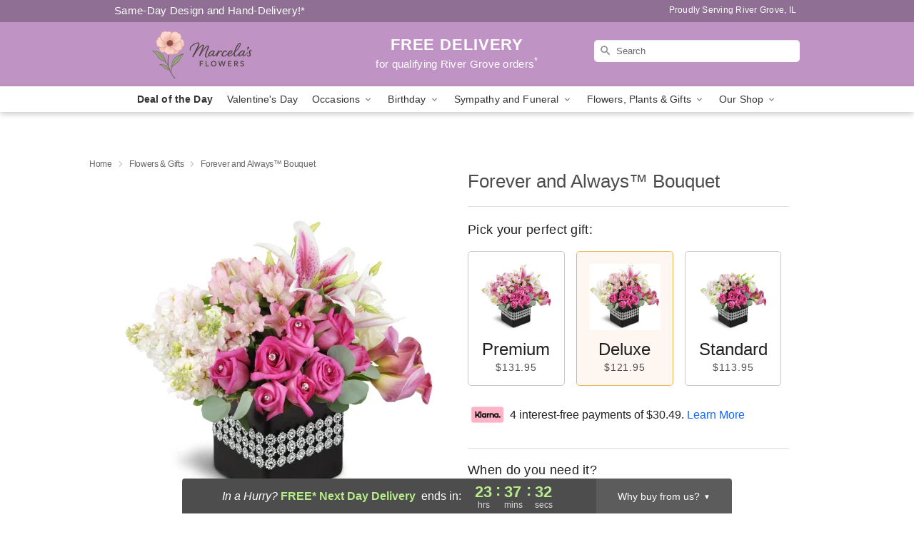

--- FILE ---
content_type: text/html; charset=UTF-8
request_url: https://www.bestchicagoflowers.com/flowers/forever-and-always-bouquet
body_size: 24463
content:
<!DOCTYPE html>
<html lang="en">

<head>
  <meta charset="UTF-8">
<meta name="msvalidate.01" content="" />
<meta name="verify-v1" content="" />
<meta name="google-site-verification" content="" />
<meta name="y_key" content="" />
<meta http-equiv="X-UA-Compatible" content="IE=edge" />
<meta http-equiv="Cache-Control" content="max-age=86400" />
<meta name="description" content="Order Forever and Always&trade; Bouquet for delivery in River Grove. Same day delivery available from Marcela's Flowers." />
<meta id="viewport" name="viewport" content="width=device-width, initial-scale=1">
<meta http-equiv="Content-Language" content="en-us" />  <link rel="preconnect" href="https://www.lovingly.com/" crossorigin> <link rel="dns-prefetch" href="https://www.lovingly.com/"><link rel="preconnect" href="https://res.cloudinary.com/" crossorigin> <link rel="dns-prefetch" href="https://res.cloudinary.com/"><link rel="preconnect" href="https://www.google.com/" crossorigin> <link rel="dns-prefetch" href="https://www.google.com/"><link rel="preconnect" href="https://fonts.gstatic.com/" crossorigin> <link rel="dns-prefetch" href="https://fonts.gstatic.com/"><link rel="preconnect" href="https://maps.google.com/" crossorigin> <link rel="dns-prefetch" href="https://maps.google.com/"><link rel="preconnect" href="https://ajax.googleapis.com/" crossorigin> <link rel="dns-prefetch" href="https://ajax.googleapis.com/"><link rel="preconnect" href="https://fonts.gstatic.com/" crossorigin> <link rel="dns-prefetch" href="https://fonts.gstatic.com/">
  
  <meta property="og:url" content="https://www.bestchicagoflowers.com/flowers/forever-and-always-bouquet" />
<meta property="og:type" content="website" />
<meta property="og:title" content="Send Forever and Always&amp;trade; Bouquet in River Grove, IL - Marcela's Flowers" />
<meta property="og:description" content="Order Forever and Always&trade; Bouquet for delivery in River Grove. Same day delivery available from Marcela's Flowers." />
 
<meta property="og:image" content="http://res.cloudinary.com/ufn/image/upload/c_pad,f_auto,h_154,w_154/jgmknpshfrgivgrwkqpp.jpg" />

<meta property="og:image:secure_url" content="https://res.cloudinary.com/ufn/image/upload/c_pad,f_auto,h_154,w_154/jgmknpshfrgivgrwkqpp.jpg" />


<!-- Twitter cards -->

<meta name="twitter:card" content="summary_large_image">
<meta name="twitter:site" content="https://www.bestchicagoflowers.com/flowers/forever-and-always-bouquet">
<meta name="twitter:creator" content="">
<meta name="twitter:title" content="Send Forever and Always&trade; Bouquet in River Grove, IL - Marcela's Flowers">
<meta name="twitter:description" content="Order Forever and Always&trade; Bouquet for delivery in River Grove. Same day delivery available from Marcela's Flowers.">
<meta name="twitter:image" content="https://res.cloudinary.com/ufn/image/upload/c_pad,f_auto,h_154,w_154/jgmknpshfrgivgrwkqpp.jpg">
  
    <link rel="canonical" href="https://www.bestchicagoflowers.com/flowers/forever-and-always-bouquet" />

  <!-- secure Fav and touch icons -->
<link rel="apple-touch-icon" sizes="57x57" href="https://res.cloudinary.com/ufn/image/upload/c_pad,h_57,w_57,fl_progressive,f_auto,q_auto/v1654277644/lovingly-logos/lovingly-favicon.ico">
<link rel="apple-touch-icon" sizes="114x114" href="https://res.cloudinary.com/ufn/image/upload/c_pad,h_114,w_114,fl_progressive,f_auto,q_auto/v1654277644/lovingly-logos/lovingly-favicon.ico">
<link rel="apple-touch-icon" sizes="72x72" href="https://res.cloudinary.com/ufn/image/upload/c_pad,h_72,w_72,fl_progressive,f_auto,q_auto/v1654277644/lovingly-logos/lovingly-favicon.ico">
<link rel="apple-touch-icon-precomposed" href="https://res.cloudinary.com/ufn/image/upload/c_pad,h_57,w_57,fl_progressive,f_auto,q_auto/v1654277644/lovingly-logos/lovingly-favicon.ico">
<link rel="shortcut icon" href="https://res.cloudinary.com/ufn/image/upload/c_scale,h_15,w_15,fl_progressive,f_auto,q_auto/v1654277644/lovingly-logos/lovingly-favicon.ico">

  <title>
    Send Forever and Always&trade; Bouquet in River Grove, IL - Marcela's Flowers  </title>

    <script>
  window.storeCurrency = 'USD';
  </script>

    

<script>


var jsdata = {"gtm_code":"GTM-PTBBP8FF","site_identifier":"www.bestchicagoflowers.com","site_ga4_id":"G-L39WSDE1JP"};

// Initialize the data layer with site identifier and optional GA4/AdWords IDs
window.dataLayer = window.dataLayer || [];
var dataLayerInit = {
  'site_identifier': jsdata.site_identifier
};

// Add GA4 ID if available
if (jsdata.site_ga4_id) {
  dataLayerInit['site_ga4_id'] = jsdata.site_ga4_id;
}

// Add AdWords conversion ID if available
if (jsdata.site_adwords_id) {
  dataLayerInit['site_adwords_id'] = jsdata.site_adwords_id;
}

window.dataLayer.push(dataLayerInit);

// Google Tag Manager
(function(w,d,s,l,i){w[l]=w[l]||[];w[l].push({'gtm.start':
new Date().getTime(),event:'gtm.js'});var f=d.getElementsByTagName(s)[0],
j=d.createElement(s),dl=l!='dataLayer'?'&l='+l:'';j.async=true;j.src=
'https://gtm.lovingly.com/gtm.js?id='+i+dl;f.parentNode.insertBefore(j,f);
})(window,document,'script','dataLayer',jsdata.gtm_code);
// End Google Tag Manager

</script>
  <link rel='stylesheet' href='/css/theme/gambit/gambit_single-product.css?v=1769787589'></link><link rel='preload' href='/css/theme/gambit/gambit_master.css?v=1769787589' as='style' onload='this.onload=null;this.rel="stylesheet"'></link><link rel='preload' href='/css/theme/gambit/gambit_skin_solid_lavender.css?v=1769787589' as='style' onload='this.onload=null;this.rel="stylesheet"'></link>
  
    <script type="application/ld+json">
{
    "@context": "https://schema.org",
    "@type": "Florist",
    "@id": "https://www.bestchicagoflowers.com#business",
    "name": "Marcela\u0027s Flowers",
    "url": "https://www.bestchicagoflowers.com",
    "legalName": "Marcelas Flowers LLC",
    "description": "Order Forever and Always\u2122 Bouquet for delivery in River Grove. Same day delivery available from Marcela\u0027s Flowers.",
    "logo": "https://res.cloudinary.com/ufn/image/upload/f_auto,q_auto,fl_progressive,w_500,h_140/v1745938632/1745938632239_2.png",
    "image": [
        "https://res.cloudinary.com/ufn/image/upload/v1487123135/thor_splash/spring/Spring_Mobile.jpg"
    ],
    "priceRange": "$$",
    "telephone": "+13123617765",
    "email": "wecare@bestchicagoflowers.com",
    "currenciesAccepted": "USD",
    "acceptedPaymentMethod": [
        "Cash",
        "CreditCard"
    ],
    "foundingDate": "2019",
    "address": {
        "@type": "PostalAddress",
        "streetAddress": "2415 N Thatcher Ave",
        "addressLocality": "River Grove",
        "addressRegion": "IL",
        "postalCode": "60171",
        "addressCountry": "US"
    },
    "geo": {
        "@type": "GeoCoordinates",
        "latitude": 41.9236504,
        "longitude": -87.8335109
    },
    "hasMap": "https://www.google.com/maps/dir/?api=1\u0026destination=41.92365040,-87.83351090\u0026travelmode=driving",
    "openingHours": [
        "Su 10:00:00-17:00:00",
        "Mo 10:00:00-19:00:00",
        "Tu 10:00:00-19:00:00",
        "We 10:00:00-19:00:00",
        "Th 10:00:00-19:00:00",
        "Fr 10:00:00-19:00:00"
    ],
    "sameAs": [
        "https://g.page/r/CXEN94u6ulDREAg/review",
        "https://www.facebook.com/profile.php?id=100047361132311",
        "https://g.page/marcela-s-flowers?we"
    ],
    "contactPoint": {
        "@type": "ContactPoint",
        "contactType": "customer service",
        "telephone": "+13123617765",
        "email": "wecare@bestchicagoflowers.com",
        "areaServed": "River Grove IL",
        "availableLanguage": [
            "English"
        ]
    },
    "areaServed": {
        "@type": "AdministrativeArea",
        "name": "River Grove, IL"
    },
    "makesOffer": [
        {
            "@type": "Offer",
            "name": "Valentine\u2019s Day Special Bouquet",
            "price": "48.95",
            "priceCurrency": "USD",
            "availability": "https://schema.org/InStock",
            "url": "https://www.bestchicagoflowers.com/flowers/valentines-day-special-bouquet"
        },
        {
            "@type": "Offer",
            "name": "Same-Day Flower Delivery Service",
            "price": "0.00",
            "priceCurrency": "USD",
            "availability": "https://schema.org/InStock",
            "url": "https://www.bestchicagoflowers.com/delivery-policy"
        }
    ]
}
</script>

  
</head>

<body class="body
             solid-skin">
    
<!-- Google Tag Manager (noscript) -->
<noscript><iframe src="https://gtm.lovingly.com/ns.html?id=GTM-PTBBP8FF"
height="0" width="0" style="display:none;visibility:hidden"></iframe></noscript>
<!-- End Google Tag Manager (noscript) -->

  <a class="main-content-link" href="#maincontent">Skip to main content</a>

  <div id="covidModal" role="dialog" aria-label="Covid-19 Modal" class="reveal-modal animated medium covid-modal" data-reveal>

  <p>For our<strong> freshest, most beautiful blooms, please shop our <a href="/flowers/valentines-day-special-bouquet" title="Deal of the Day">Florist’s Choice</a> options,</strong> as we may be experiencing
      delays in receiving shipments of certain flower types.
  </p>

  <p>Please note that for all other orders, we may need to replace stems so we can deliver the freshest bouquet possible, and we may have to use a different vase.</p>

  <p>We promise to always deliver a  <strong>fresh, beautiful, and completely one-of-a-kind gift</strong> of the same or greater value as what you selected.<p>

  <p>Deliveries may also be impacted by COVID-19 restrictions. Rest assured that we are taking all recommended precautions to ensure customer satisfaction and safety.
    <br>
    <br>
    Delivery impacts may include:</p>
  <ul>
    <li>Restricted deliveries to hospitals or nursing homes </li>
    <li>Restricted deliveries to office buildings </li>
    <li>Restricted access to certain regional areas</li>
  </ul>

  <p>In addition, we may be using “no contact” delivery procedures. After confirming that the
    recipient is available to accept, their gift will be left at the door and the delivery driver will step back a
    safe distance to ensure they receive their gift.</p>

  <p>Please see our <a href="/about-us" aria-label="About Us">About Us</a> page for more details. We appreciate
        your understanding and support!</p>

  <a class="close-reveal-modal" aria-label="Close Covid-19 modal" tabindex="0" role="button">&#215;</a>

</div>

<div id="deliveryLaterModal" role="dialog" aria-label="Delivery Later Modal" aria-modal="true" class="reveal-modal animated medium covid-modal delivery-later-modal" data-reveal>

  <img class="delivery-later-modal__logo b-lazy" src="[data-uri]" data-src="https://res.cloudinary.com/ufn/image/upload/v1586371085/gift-now-logo_xqjmjz.svg" alt="Gift Now, Deliver Later logo">

  <div id="delivery-later-title" class="delivery-later-modal-title">Gift Now, Deliver Later</div>

  <p class="delivery-later-modal-subtitle">With <strong>Gift Now, Deliver Later</strong>, you'll send smiles twice! Here's how:</p>
  <img class="delivery-later-modal__small-image b-lazy" src="[data-uri]" data-src="https://res.cloudinary.com/ufn/image/upload/v1675263741/gift-card_yjh09i.svg" alt="Gift Card Logo">
  <p class="delivery-later-modal__instructions-copy">SMILE 1
  </p>
  <p>When you complete your purchase, your lucky recipient will instantly receive a surprise email that includes your card message and a picture of the flowers you chose.</p>
  <img class="delivery-later-modal__small-image b-lazy" src="[data-uri]" data-src="https://res.cloudinary.com/ufn/image/upload/v1675263852/Flowers_gsren6.svg" alt="Flowers logo">
  <p class="delivery-later-modal__instructions-copy">SMILE 2</p>

  <p>As soon as possible (usually within two weeks), we'll contact your recipient to schedule delivery of their gorgeous floral gift. Trust us, it'll be worth the wait! </p>

  <a class="close-reveal-modal" aria-label="Close Gift Now, Deliver Later modal" tabindex="0" role="button">&#215;</a>

</div>

<div id="alcoholModal" role="dialog" aria-label="Alcohol Modal" aria-modal="true" class="reveal-modal animated medium covid-modal" data-reveal>

  <p id="alcohol-modal-title"><strong>Wine for every occasion</strong></p>

  <p>We offer a wide-selection of premium wines to perfectly pair with your floral gift.</p>

  <p>Ordering a bottle (or two!) from our site is easy. Just make sure that:</p>
  <ul>
    <li>You're 21 or older</li>
    <li>The person picking up or receiving the delivery is 21 or older</li>
  </ul>

  <a class="close-reveal-modal" aria-label="Close alcohol modal" tabindex="0" role="button">&#215;</a>

</div>      <!-- Hidden trigger link for the modal -->
    <a href="#" data-reveal-id="coupon-modal" style="display: none;">Open Coupon Details</a>

    <div id="coupon-modal" class="reveal-modal animated small" data-reveal role="dialog" aria-label="coupon-modal-title" aria-modal="true">
        <div class="coupon-modal-content">
            <div class="coupon-modal-close">
                <div class="close-icon">
                    <a class="close-reveal-modal" aria-label="Close modal" tabindex="0" role="button">&#215;</a>
                </div>
            </div>
            <div class="coupon-modal-text">
                <p id="coupon-modal-title" class="banner-modal-content"></p>
            </div>
        </div>
    </div>

    <script>
        window.couponData = [];
    </script>

 
  
  
    <header id="stickyHeader">
            <div class="header__top-banner theme__background-color--dark">
        <div class="row">

          <div class="sticky__content">

            <!-- Sticky content -->
            <div class="sticky__store-name">
              <a class="JSVAR__lovingly-exclusive-override-slug" href="/" title="Marcela's Flowers - River Grove Flower Delivery" notranslate>
                Marcela's Flowers              </a>
            </div>
            <div class="sticky__assurance">100% Florist-Designed and Hand-Delivered!</div>

          </div>

          <div class="header__text-container">
            <!-- Non-sticky content -->
            <div class="header__established">
              <a class="JSVAR__lovingly-exclusive-override-slug" href="/delivery-policy#:~:text=Same%20Day%20Delivery,-%3A" aria-label="Delivery Policy" title="Same-Day Design and Hand-Delivery!" target="_blank">
                Same-Day Design and Hand-Delivery!*
              </a>
            </div>

            <div class="header__phone-address">
                              <span id="proudly_serving" style="margin-right: 5px;"> 
                  Proudly Serving River Grove, IL                                  </span>
                          </div>
          </div>

        </div>

      </div>

      <div class="header__solid-skin-container">

        <div class="row header__container">

          <div class="header">

            <!-- Left column -->
<div class="hide-for-small header__logo-container ieLogoContainer">

  <div>

    <a href="/" aria-label="Marcela's Flowers" class="JSVAR__lovingly-exclusive-override-slug header__logo-image-container header__logo-text" id="fittext1" title="Marcela's Flowers - River Grove Flower Delivery">

      <figure><img loading="eager" alt="Flower delivery in River Grove IL image" src="https://res.cloudinary.com/ufn/image/upload/c_pad,f_auto,q_auto,fl_progressive/1745938632239_2" /><figcaption>Marcela's Flowers - Flower Delivery in River Grove, IL</figcaption></figure>
    </a>
  </div>

</div>
            <!-- Center column -->
<div class="hide-for-small free-delivery__container free-delivery__white">

  
  <div class="free-delivery">

      <a href="#" title="Free Delivery Disclaimer" data-reveal-id="free-delivery-disclaimer"><strong>FREE DELIVERY</strong> <span>for qualifying River Grove orders<sup>*</sup></span></a>
  </div>

  
</div>

            <!-- Right column -->
            <div class="hide-for-small header__right-column logo_vert_align ">

              <!-- Search Bar -->
<div class="search__container search__container--dark-skin">
  
  <form action="/categories/searchProds" role="search" class="search-form" id="search-form-desktop" method="get" accept-charset="utf-8">
  <input name="sr" class="search-field search-input left" aria-label="Search" placeholder="Search" id="search-input-gambit-desktop" type="text"/>
  <input type="hidden" name="s_en" id="search-endesktop"/>
  <input class="hide" aria-hidden="1" type="submit" value="Submit Search Form"/>
  <label class="placeholder-label" id="search-placeholder-fallback-desktop">Search</label>

</form>
</div><!--/search__container-->

            </div>

          </div>

        </div>

      </div>

      <!-- NAVIGATION -->
      
<section class="mobile-navigation-bar" id="mobile-navigation-bar">
  <div class="mobile-navigation-bar__toggle hide-mobile-nav">
    <div id="toggle-nav" class="hamburger hamburger--squeeze js-hamburger">
      <div class="hamburger-box">
        <div class="hamburger-inner"></div>
      </div>
    </div>
  </div>
  <div class="mobile-navigation-bar__name hide-mobile-nav">
    <a class="JSVAR__lovingly-exclusive-override-slug" title="Marcela's Flowers" href="/">
      Marcela's Flowers    </a>
  </div>
  <div class="mobile-navigation-bar__right-section hide-mobile-nav">
    <button id="searchIcon" type="submit" alt="Open search input">
    <img width="19" height="19" alt="search glass icon"
        src="https://res.cloudinary.com/ufn/image/upload/w_19,h_19,f_auto,q_auto/v1472224554/storefront_assets/search.png" />
</button>
    <!-- Back button : id backNext -->
<div class="back-next-button__container" id="backNext">
    <button type="button" role="button"  class="back-next-button" id="navBackButton">
        <img height="auto" src="https://res.cloudinary.com/ufn/image/upload/v1570470309/arrow_upward-24px_gjozgt.svg"
            alt="Back arrow" />
    </button>
</div>  </div>

  <div id="mobileSearchContainer" class="search-form__container hide-mobile-nav">
    <!-- Search Bar -->
<div class="search__container search__container--dark-skin">
  
  <form action="/categories/searchProds" role="search" class="search-form" id="search-form-mobile" method="get" accept-charset="utf-8">
  <input name="sr" class="search-field search-input left" aria-label="Search" placeholder="Search" id="search-input-gambit-mobile" type="text"/>
  <input type="hidden" name="s_en" id="search-enmobile"/>
  <input class="hide" aria-hidden="1" type="submit" value="Submit Search Form"/>
  <label class="placeholder-label" id="search-placeholder-fallback-mobile">Search</label>

</form>
</div><!--/search__container-->
  </div>

  <div class="mobile-navigation__side-list hide-mobile-nav" id="mobile-nav-sidebar">
    <ul>
      <li class="sr-only">Nav Menu</li>
    </ul>
  </div>

  <div role="navigation" id="mobile-nav-content" class="mobile-navigation__main-list hide-mobile-nav">
    <ul>
      <!-- DEAL OF THE DAY -->
      <li class="mobile-navigation__list-item promoted-product-link">
        <a href="/flowers/valentines-day-special-bouquet" title="View Deal of the Day Product" class="mobile-navigation__deal-link JSVAR__lovingly-exclusive-override-slug" aria-label="Deal of the Day">Deal of the Day</a>      </li>

      <!-- FEATURED CATEGORY -->
                      <li class="mobile-navigation__list-item">
          <a href="/valentines-day" class="">Valentine's Day</a>        </li>
      
            
      <li class="mobile-navigation__list-item mobile-navigation__has-dropdown">
        <button type="button" role="button" aria-haspopup="true" aria-expanded="false" class="mobile-navigation__dropdown-button"
          data-ul="occasions">Occasions          <svg role="presentation" class="right-carat" xmlns="http://www.w3.org/2000/svg" width="24" height="24" viewBox="0 0 24 24">
            <path data-name="Path 731" d="M8.59,16.59,13.17,12,8.59,7.41,10,6l6,6-6,6Z" fill="#000" ></path>
            <path data-name="Path 732" d="M0,0H24V24H0Z" fill="none" ></path>
          </svg>
        </button>
        <ul id="occasions">
          
<ul class="navigation__dropdown-list split-column"><li><a href="/valentines-day" title="Visit the Valentine's Day category" class="">Valentine's Day</a></li><li><a href="/winter" title="Visit the Winter category" class="">Winter</a></li><li><a href="/birthday" title="Visit the Birthday category" class="">Birthday</a></li><li><a href="/sympathy-and-funeral" title="Visit the Sympathy and Funeral category" class="">Sympathy and Funeral</a></li><li><a href="/any-occasion" title="Visit the Any Occasion category" class="">Any Occasion</a></li><li><a href="/love-and-romance" title="Visit the Love and Romance category" class="">Love and Romance</a></li><li><a href="/thinking-of-you" title="Visit the Thinking of You category" class="">Thinking of You</a></li><li><a href="/im-sorry-flowers" title="Visit the I'm Sorry Flowers category" class="">I'm Sorry Flowers</a></li><li><a href="/new-baby" title="Visit the New Baby category" class="">New Baby</a></li><li><a href="/get-well" title="Visit the Get Well category" class="">Get Well</a></li><li><a href="/anniversary" title="Visit the Anniversary category" class="">Anniversary</a></li><li><a href="/just-because" title="Visit the Just Because category" class="">Just Because</a></li><li><a href="/thank-you" title="Visit the Thank You category" class="">Thank You</a></li><li><a href="/congratulations" title="Visit the Congratulations category" class="">Congratulations</a></li><li><a href="/business-gifting" title="Visit the Business Gifting category" class="">Business Gifting</a></li></ul>
        </ul>
      </li>
            
      <li class="mobile-navigation__list-item mobile-navigation__has-dropdown">
        <button type="button" role="button" aria-haspopup="true" aria-expanded="false" class="mobile-navigation__dropdown-button"
          data-ul="birthday">Birthday          <svg role="presentation" class="right-carat" xmlns="http://www.w3.org/2000/svg" width="24" height="24" viewBox="0 0 24 24">
            <path data-name="Path 731" d="M8.59,16.59,13.17,12,8.59,7.41,10,6l6,6-6,6Z" fill="#000" ></path>
            <path data-name="Path 732" d="M0,0H24V24H0Z" fill="none" ></path>
          </svg>
        </button>
        <ul id="birthday">
          
<ul class="navigation__dropdown-list "><li><a href="/birthday" title="Visit the All Birthday category" class="">All Birthday</a></li><li><a href="/birthday-for-friend" title="Visit the Birthday for Friend category" class="">Birthday for Friend</a></li><li><a href="/birthday-for-her" title="Visit the Birthday for Her category" class="">Birthday for Her</a></li><li><a href="/birthday-for-mom" title="Visit the Birthday for Mom category" class="">Birthday for Mom</a></li><li><a href="/birthday-for-colleague" title="Visit the Birthday for Colleague category" class="">Birthday for Colleague</a></li><li><a href="/birthday-gift-baskets" title="Visit the Birthday Gift Baskets category" class="">Birthday Gift Baskets</a></li><li><a href="/birthday-for-him" title="Visit the Birthday for Him category" class="">Birthday for Him</a></li></ul>
        </ul>
      </li>
            
      <li class="mobile-navigation__list-item mobile-navigation__has-dropdown">
        <button type="button" role="button" aria-haspopup="true" aria-expanded="false" class="mobile-navigation__dropdown-button"
          data-ul="sympathy_and_funeral">Sympathy and Funeral          <svg role="presentation" class="right-carat" xmlns="http://www.w3.org/2000/svg" width="24" height="24" viewBox="0 0 24 24">
            <path data-name="Path 731" d="M8.59,16.59,13.17,12,8.59,7.41,10,6l6,6-6,6Z" fill="#000" ></path>
            <path data-name="Path 732" d="M0,0H24V24H0Z" fill="none" ></path>
          </svg>
        </button>
        <ul id="sympathy_and_funeral">
          
<ul class="navigation__dropdown-list split-column"><li><a href="/sympathy-and-funeral" title="Visit the All Sympathy and Funeral category" class="">All Sympathy and Funeral</a></li><li><a href="/funeral-sprays-and-wreaths" title="Visit the Funeral Sprays and Wreaths category" class="">Funeral Sprays and Wreaths</a></li><li><a href="/funeral-service-flowers" title="Visit the Funeral Service Flowers category" class="">Funeral Service Flowers</a></li><li><a href="/sympathy-for-home-or-office" title="Visit the Sympathy for Home or Office category" class="">Sympathy for Home or Office</a></li><li><a href="/sympathy-plants" title="Visit the Sympathy Plants category" class="">Sympathy Plants</a></li><li><a href="/loss-of-a-pet" title="Visit the Loss of a Pet category" class="">Loss of a Pet</a></li></ul>
        </ul>
      </li>
            
      <li class="mobile-navigation__list-item mobile-navigation__has-dropdown">
        <button type="button" role="button" aria-haspopup="true" aria-expanded="false" class="mobile-navigation__dropdown-button"
          data-ul="flowers__plants___gifts">Flowers, Plants & Gifts          <svg role="presentation" class="right-carat" xmlns="http://www.w3.org/2000/svg" width="24" height="24" viewBox="0 0 24 24">
            <path data-name="Path 731" d="M8.59,16.59,13.17,12,8.59,7.41,10,6l6,6-6,6Z" fill="#000" ></path>
            <path data-name="Path 732" d="M0,0H24V24H0Z" fill="none" ></path>
          </svg>
        </button>
        <ul id="flowers__plants___gifts">
          
<ul class="navigation__dropdown-list triple-column"><li class="navigation__subnav-list"><div class="navigation__dropdown-title">Flower Type</div><ul class="navigation__dropdown-list"><li><a href="/tulips" title="Visit the Tulips category" class="">Tulips</a></li><li><a href="/sunflowers" title="Visit the Sunflowers category" class="">Sunflowers</a></li><li><a href="/orchids" title="Visit the Orchids category" class="">Orchids</a></li><li><a href="/lilies" title="Visit the Lilies category" class="">Lilies</a></li><li><a href="/roses" title="Visit the Roses category" class="">Roses</a></li></ul></li><li class="navigation__subnav-list"><div class="navigation__dropdown-title">Plants</div><ul class="navigation__dropdown-list"><li><a href="/green-plants" title="Visit the Green Plants category" class="">Green Plants</a></li><li><a href="/blooming-plants" title="Visit the Blooming Plants category" class="">Blooming Plants</a></li><li><a href="/orchid-plants" title="Visit the Orchid Plants category" class="">Orchid Plants</a></li></ul></li><li class="navigation__subnav-list"><div class="navigation__dropdown-title">Color</div><ul class="navigation__dropdown-list"><li><a href="/purple" title="Visit the Purple category" class="">Purple</a></li><li><a href="/pink" title="Visit the Pink category" class="">Pink</a></li><li><a href="/mixed" title="Visit the Mixed category" class="">Mixed</a></li><li><a href="/yellow" title="Visit the Yellow category" class="">Yellow</a></li><li><a href="/white" title="Visit the White category" class="">White</a></li><li><a href="/green" title="Visit the Green category" class="">Green</a></li><li><a href="/orange" title="Visit the Orange category" class="">Orange</a></li><li><a href="/red" title="Visit the Red category" class="">Red</a></li><li><a href="/blue" title="Visit the Blue category" class="">Blue</a></li></ul></li><li class="navigation__subnav-list"><div class="navigation__dropdown-title">Collections</div><ul class="navigation__dropdown-list"><li><a href="/premium-collection" title="Visit the Premium Collection category" class="">Premium Collection</a></li><li><a href="/gift-baskets" title="Visit the Gift Baskets category" class="">Gift Baskets</a></li><li><a href="/modern" title="Visit the Modern category" class="">Modern</a></li><li><a href="/our-custom-designs" title="Visit the Our Custom Designs category" class="">Our Custom Designs</a></li></ul></li><li class="navigation__subnav-list"><div class="navigation__dropdown-title">By Price</div><ul class="navigation__dropdown-list"><li><a href="/flowers-under-50" title="Visit the Flowers Under $50 category" class="">Flowers Under $50</a></li><li><a href="/flowers-50-to-60" title="Visit the Flowers $50 to $60 category" class="">Flowers $50 to $60</a></li><li><a href="/flowers-60-to-80" title="Visit the Flowers $60 to $80 category" class="">Flowers $60 to $80</a></li><li><a href="/flowers-over-80" title="Visit the Flowers Over $80 category" class="">Flowers Over $80</a></li></ul></li></ul>
        </ul>
      </li>
      
      <li class="mobile-navigation__list-item mobile-navigation__has-dropdown">
        <button type="button" role="button" aria-haspopup="true" aria-expanded="false" data-ul="our-shop" class="mobile-navigation__dropdown-button" title="Learn more about our shop">
          OUR SHOP
          <svg role="presentation" class="right-carat" xmlns="http://www.w3.org/2000/svg" width="24" height="24" viewBox="0 0 24 24">
            <path id="Path_731" data-name="Path 731" d="M8.59,16.59,13.17,12,8.59,7.41,10,6l6,6-6,6Z" fill="#000" />
            <path id="Path_732" data-name="Path 732" d="M0,0H24V24H0Z" fill="none" />
          </svg>
        </button>
        <ul id="our-shop">
          <li><a title="Visit Delivery Policy" href="/delivery-policy">Delivery Policy</a></li>          <li>
            <a href="/about-us">About Us</a>          </li>
          
                      <div class="navigation__dropdown-title">Flower Delivery</div>
            <ul class="navigation__dropdown-list">
              <li><a title="Flower Delivery in Cicero, IL" aria-label="Flower Delivery in Cicero, IL" href="/flower-delivery/il/cicero">Cicero, IL</a></li><li><a title="Flower Delivery in Oak Park, IL" aria-label="Flower Delivery in Oak Park, IL" href="/flower-delivery/il/oak-park">Oak Park, IL</a></li><li><a title="Flower Delivery in Berwyn, IL" aria-label="Flower Delivery in Berwyn, IL" href="/flower-delivery/il/berwyn">Berwyn, IL</a></li><li><a title="Flower Delivery in Niles, IL" aria-label="Flower Delivery in Niles, IL" href="/flower-delivery/il/niles">Niles, IL</a></li><li><a title="Flower Delivery in Maywood, IL" aria-label="Flower Delivery in Maywood, IL" href="/flower-delivery/il/maywood">Maywood, IL</a></li><li><a title="Flower Delivery in Elmwood Park, IL" aria-label="Flower Delivery in Elmwood Park, IL" href="/flower-delivery/il/elmwood-park">Elmwood Park, IL</a></li><li><a title="Flower Delivery in Melrose Park, IL" aria-label="Flower Delivery in Melrose Park, IL" href="/flower-delivery/il/melrose-park">Melrose Park, IL</a></li><li><a title="Flower Delivery in Franklin Park, IL" aria-label="Flower Delivery in Franklin Park, IL" href="/flower-delivery/il/franklin-park">Franklin Park, IL</a></li><li><a title="Flower Delivery in Forest Park, IL" aria-label="Flower Delivery in Forest Park, IL" href="/flower-delivery/il/forest-park">Forest Park, IL</a></li><li><a title="Flower Delivery in Lincolnwood, IL" aria-label="Flower Delivery in Lincolnwood, IL" href="/flower-delivery/il/lincolnwood">Lincolnwood, IL</a></li>            </ul>
                    
        </ul>
      </li>

    </ul>
  </div>

  <!-- Mobile View -->
<div role="timer" class="countdown-timer__mobile show-for-small hide-force" id="countdownTimerv2ContainerMobile">
    <a href="#" title="Free Delivery Disclaimer" data-reveal-id="free-delivery-disclaimer">
        <div class="inner">

      <strong>
                <span class="free-tag">FREE*</span>
                <span id="deliveryDayTextMobile"></span>
      </strong>

      <div class="right-side-timer">
        <span class="small">&nbsp;Ends in:&nbsp;</span>
        <div id="countdownTimerv2Mobile" class="timer-mobile" notranslate></div>
      </div>
    </div>

      </a>
  </div>
</section>
<nav role="navigation" class="navigation "
  id="topbar">
  <ul class="navigation__main-list">

    <!-- DEAL OF THE DAY -->
    <li class="navigation__main-link no-dropdown promoted-product-link">
      <strong>
        <a href="/flowers/valentines-day-special-bouquet" title="View Deal of the Day Product" class="navigation__main-link-item JSVAR__lovingly-exclusive-override-slug" aria-label="Deal of the Day">Deal of the Day</a>      </strong>
    </li>

    <!-- FEATURED CATEGORY -->
                  <li class="navigation__main-link no-dropdown">
          <a href="/valentines-day" class="navigation__main-link-item ">Valentine's Day</a>        </li>
    
          
      <!-- Inject Sympathy Funeral category into this place -->
                                  <!-- <li class="navigation__main-link no-dropdown"> -->
                      <!-- </li> -->
              
      <li class="navigation__main-link navigation__has-dropdown">
        <button type="button" role="button" aria-haspopup="true" aria-expanded="false" class="navigation__main-link-item">Occasions <img
            class="b-lazy carat" src=[data-uri]
            data-src="https://res.cloudinary.com/ufn/image/upload/v1571166165/down-carat_lpniwv"
            alt="Dropdown down carat" /></button>
        <div class="navigation__dropdown">
          <div class="navigation__dropdown-content">
            <div class="navigation__dropdown-list-wrapper">
              <div class="navigation__dropdown-title">Occasions</div>
              
<ul class="navigation__dropdown-list split-column"><li><a href="/valentines-day" title="Visit the Valentine's Day category" class="">Valentine's Day</a></li><li><a href="/winter" title="Visit the Winter category" class="">Winter</a></li><li><a href="/birthday" title="Visit the Birthday category" class="">Birthday</a></li><li><a href="/sympathy-and-funeral" title="Visit the Sympathy and Funeral category" class="">Sympathy and Funeral</a></li><li><a href="/any-occasion" title="Visit the Any Occasion category" class="">Any Occasion</a></li><li><a href="/love-and-romance" title="Visit the Love and Romance category" class="">Love and Romance</a></li><li><a href="/thinking-of-you" title="Visit the Thinking of You category" class="">Thinking of You</a></li><li><a href="/im-sorry-flowers" title="Visit the I'm Sorry Flowers category" class="">I'm Sorry Flowers</a></li><li><a href="/new-baby" title="Visit the New Baby category" class="">New Baby</a></li><li><a href="/get-well" title="Visit the Get Well category" class="">Get Well</a></li><li><a href="/anniversary" title="Visit the Anniversary category" class="">Anniversary</a></li><li><a href="/just-because" title="Visit the Just Because category" class="">Just Because</a></li><li><a href="/thank-you" title="Visit the Thank You category" class="">Thank You</a></li><li><a href="/congratulations" title="Visit the Congratulations category" class="">Congratulations</a></li><li><a href="/business-gifting" title="Visit the Business Gifting category" class="">Business Gifting</a></li></ul>            </div>
            <div class="navigation__dropdown-divider"></div>
            <div class="navigation__dropdown-promo">
              <a href="/flowers/valentines-day-special-bouquet" class="navigation__dropdown-promo-link" aria-label="Deal of the Day"><img alt="Your expert designer will create a unique hand-crafted arrangement." width="304" height="140" src="https://res.cloudinary.com/ufn/image/upload/f_auto,q_auto,fl_progressive,w_304,h_140/Covid-Desktop-Nav-Banner_ynp9ab"></a>            </div>
          </div>
        </div>
      </li>
          
      <!-- Inject Sympathy Funeral category into this place -->
                                  <!-- <li class="navigation__main-link no-dropdown"> -->
                      <!-- </li> -->
              
      <li class="navigation__main-link navigation__has-dropdown">
        <button type="button" role="button" aria-haspopup="true" aria-expanded="false" class="navigation__main-link-item">Birthday <img
            class="b-lazy carat" src=[data-uri]
            data-src="https://res.cloudinary.com/ufn/image/upload/v1571166165/down-carat_lpniwv"
            alt="Dropdown down carat" /></button>
        <div class="navigation__dropdown">
          <div class="navigation__dropdown-content">
            <div class="navigation__dropdown-list-wrapper">
              <div class="navigation__dropdown-title">Birthday</div>
              
<ul class="navigation__dropdown-list split-column"><li><a href="/birthday" title="Visit the All Birthday category" class="">All Birthday</a></li><li><a href="/birthday-for-friend" title="Visit the Birthday for Friend category" class="">Birthday for Friend</a></li><li><a href="/birthday-for-her" title="Visit the Birthday for Her category" class="">Birthday for Her</a></li><li><a href="/birthday-for-mom" title="Visit the Birthday for Mom category" class="">Birthday for Mom</a></li><li><a href="/birthday-for-colleague" title="Visit the Birthday for Colleague category" class="">Birthday for Colleague</a></li><li><a href="/birthday-gift-baskets" title="Visit the Birthday Gift Baskets category" class="">Birthday Gift Baskets</a></li><li><a href="/birthday-for-him" title="Visit the Birthday for Him category" class="">Birthday for Him</a></li></ul>            </div>
            <div class="navigation__dropdown-divider"></div>
            <div class="navigation__dropdown-promo">
              <a href="/flowers/valentines-day-special-bouquet" class="navigation__dropdown-promo-link" aria-label="Deal of the Day"><img alt="Your expert designer will create a unique hand-crafted arrangement." width="304" height="140" src="https://res.cloudinary.com/ufn/image/upload/f_auto,q_auto,fl_progressive,w_304,h_140/Covid-Desktop-Nav-Banner_ynp9ab"></a>            </div>
          </div>
        </div>
      </li>
          
      <!-- Inject Sympathy Funeral category into this place -->
                                  <!-- <li class="navigation__main-link no-dropdown"> -->
                      <!-- </li> -->
              
      <li class="navigation__main-link navigation__has-dropdown">
        <button type="button" role="button" aria-haspopup="true" aria-expanded="false" class="navigation__main-link-item">Sympathy and Funeral <img
            class="b-lazy carat" src=[data-uri]
            data-src="https://res.cloudinary.com/ufn/image/upload/v1571166165/down-carat_lpniwv"
            alt="Dropdown down carat" /></button>
        <div class="navigation__dropdown">
          <div class="navigation__dropdown-content">
            <div class="navigation__dropdown-list-wrapper">
              <div class="navigation__dropdown-title">Sympathy and Funeral</div>
              
<ul class="navigation__dropdown-list split-column"><li><a href="/sympathy-and-funeral" title="Visit the All Sympathy and Funeral category" class="">All Sympathy and Funeral</a></li><li><a href="/funeral-sprays-and-wreaths" title="Visit the Funeral Sprays and Wreaths category" class="">Funeral Sprays and Wreaths</a></li><li><a href="/funeral-service-flowers" title="Visit the Funeral Service Flowers category" class="">Funeral Service Flowers</a></li><li><a href="/sympathy-for-home-or-office" title="Visit the Sympathy for Home or Office category" class="">Sympathy for Home or Office</a></li><li><a href="/sympathy-plants" title="Visit the Sympathy Plants category" class="">Sympathy Plants</a></li><li><a href="/loss-of-a-pet" title="Visit the Loss of a Pet category" class="">Loss of a Pet</a></li></ul>            </div>
            <div class="navigation__dropdown-divider"></div>
            <div class="navigation__dropdown-promo">
              <a href="/flowers/valentines-day-special-bouquet" class="navigation__dropdown-promo-link" aria-label="Deal of the Day"><img alt="Your expert designer will create a unique hand-crafted arrangement." width="304" height="140" src="https://res.cloudinary.com/ufn/image/upload/f_auto,q_auto,fl_progressive,w_304,h_140/Covid-Desktop-Nav-Banner_ynp9ab"></a>            </div>
          </div>
        </div>
      </li>
          
      <!-- Inject Sympathy Funeral category into this place -->
                                  <!-- <li class="navigation__main-link no-dropdown"> -->
                      <!-- </li> -->
              
      <li class="navigation__main-link navigation__has-dropdown">
        <button type="button" role="button" aria-haspopup="true" aria-expanded="false" class="navigation__main-link-item">Flowers, Plants & Gifts <img
            class="b-lazy carat" src=[data-uri]
            data-src="https://res.cloudinary.com/ufn/image/upload/v1571166165/down-carat_lpniwv"
            alt="Dropdown down carat" /></button>
        <div class="navigation__dropdown">
          <div class="navigation__dropdown-content">
            <div class="navigation__dropdown-list-wrapper">
              <div class="navigation__dropdown-title"></div>
              
<ul class="navigation__dropdown-list triple-column"><li class="navigation__subnav-list"><div class="navigation__dropdown-title">Flower Type</div><ul class="navigation__dropdown-list"><li><a href="/tulips" title="Visit the Tulips category" class="">Tulips</a></li><li><a href="/sunflowers" title="Visit the Sunflowers category" class="">Sunflowers</a></li><li><a href="/orchids" title="Visit the Orchids category" class="">Orchids</a></li><li><a href="/lilies" title="Visit the Lilies category" class="">Lilies</a></li><li><a href="/roses" title="Visit the Roses category" class="">Roses</a></li></ul></li><li class="navigation__subnav-list"><div class="navigation__dropdown-title">Plants</div><ul class="navigation__dropdown-list"><li><a href="/green-plants" title="Visit the Green Plants category" class="">Green Plants</a></li><li><a href="/blooming-plants" title="Visit the Blooming Plants category" class="">Blooming Plants</a></li><li><a href="/orchid-plants" title="Visit the Orchid Plants category" class="">Orchid Plants</a></li></ul></li><li class="navigation__subnav-list"><div class="navigation__dropdown-title">Color</div><ul class="navigation__dropdown-list"><li><a href="/purple" title="Visit the Purple category" class="">Purple</a></li><li><a href="/pink" title="Visit the Pink category" class="">Pink</a></li><li><a href="/mixed" title="Visit the Mixed category" class="">Mixed</a></li><li><a href="/yellow" title="Visit the Yellow category" class="">Yellow</a></li><li><a href="/white" title="Visit the White category" class="">White</a></li><li><a href="/green" title="Visit the Green category" class="">Green</a></li><li><a href="/orange" title="Visit the Orange category" class="">Orange</a></li><li><a href="/red" title="Visit the Red category" class="">Red</a></li><li><a href="/blue" title="Visit the Blue category" class="">Blue</a></li></ul></li><li class="navigation__subnav-list"><div class="navigation__dropdown-title">Collections</div><ul class="navigation__dropdown-list"><li><a href="/premium-collection" title="Visit the Premium Collection category" class="">Premium Collection</a></li><li><a href="/gift-baskets" title="Visit the Gift Baskets category" class="">Gift Baskets</a></li><li><a href="/modern" title="Visit the Modern category" class="">Modern</a></li><li><a href="/our-custom-designs" title="Visit the Our Custom Designs category" class="">Our Custom Designs</a></li></ul></li><li class="navigation__subnav-list"><div class="navigation__dropdown-title">By Price</div><ul class="navigation__dropdown-list"><li><a href="/flowers-under-50" title="Visit the Flowers Under $50 category" class="">Flowers Under $50</a></li><li><a href="/flowers-50-to-60" title="Visit the Flowers $50 to $60 category" class="">Flowers $50 to $60</a></li><li><a href="/flowers-60-to-80" title="Visit the Flowers $60 to $80 category" class="">Flowers $60 to $80</a></li><li><a href="/flowers-over-80" title="Visit the Flowers Over $80 category" class="">Flowers Over $80</a></li></ul></li></ul>            </div>
            <div class="navigation__dropdown-divider"></div>
            <div class="navigation__dropdown-promo">
              <a href="/flowers/valentines-day-special-bouquet" class="navigation__dropdown-promo-link" aria-label="Deal of the Day"><img alt="Your expert designer will create a unique hand-crafted arrangement." width="304" height="140" src="https://res.cloudinary.com/ufn/image/upload/f_auto,q_auto,fl_progressive,w_304,h_140/Covid-Desktop-Nav-Banner_ynp9ab"></a>            </div>
          </div>
        </div>
      </li>
    
    <li class="navigation__main-link navigation__has-dropdown navigation__cms-dropdown split-column">
      <button type="button" role="button" aria-haspopup="true" aria-expanded="false" class="navigation__main-link-item">Our Shop <img class="b-lazy carat"
          src=[data-uri]
          data-src="https://res.cloudinary.com/ufn/image/upload/v1571166165/down-carat_lpniwv"
          alt="Dropdown down carat" /></button>
      <div class="navigation__dropdown">
        <div class="navigation__dropdown-content geo-landing">
          <ul class="navigation__dropdown-list cms-column">
            <li>
              <a href="/about-us" title="About our shop">About Us</a>            </li>
            <li>
              <a href="/delivery-policy" aria-label="Delivery Policy">Delivery &amp; Substitution
                Policy</a>
            </li>
            <li>
              <a href="/flowers" aria-label="All Flowers & Gifts">All Flowers & Gifts</a>
            </li>
                      </ul>
                        <div class="navigation__dropdown-title geo-landing-locations">
                Flower Delivery
                <ul class="navigation__dropdown-list">
                <li><a title="Flower Delivery in Cicero, IL" aria-label="Flower Delivery in Cicero, IL" href="/flower-delivery/il/cicero">Cicero, IL</a></li><li><a title="Flower Delivery in Oak Park, IL" aria-label="Flower Delivery in Oak Park, IL" href="/flower-delivery/il/oak-park">Oak Park, IL</a></li><li><a title="Flower Delivery in Berwyn, IL" aria-label="Flower Delivery in Berwyn, IL" href="/flower-delivery/il/berwyn">Berwyn, IL</a></li><li><a title="Flower Delivery in Niles, IL" aria-label="Flower Delivery in Niles, IL" href="/flower-delivery/il/niles">Niles, IL</a></li><li><a title="Flower Delivery in Maywood, IL" aria-label="Flower Delivery in Maywood, IL" href="/flower-delivery/il/maywood">Maywood, IL</a></li><li><a title="Flower Delivery in Elmwood Park, IL" aria-label="Flower Delivery in Elmwood Park, IL" href="/flower-delivery/il/elmwood-park">Elmwood Park, IL</a></li><li><a title="Flower Delivery in Melrose Park, IL" aria-label="Flower Delivery in Melrose Park, IL" href="/flower-delivery/il/melrose-park">Melrose Park, IL</a></li><li><a title="Flower Delivery in Franklin Park, IL" aria-label="Flower Delivery in Franklin Park, IL" href="/flower-delivery/il/franklin-park">Franklin Park, IL</a></li><li><a title="Flower Delivery in Forest Park, IL" aria-label="Flower Delivery in Forest Park, IL" href="/flower-delivery/il/forest-park">Forest Park, IL</a></li><li><a title="Flower Delivery in Lincolnwood, IL" aria-label="Flower Delivery in Lincolnwood, IL" href="/flower-delivery/il/lincolnwood">Lincolnwood, IL</a></li>                </ul>
              </div>
            
          <div class="navigation__dropdown-divider"></div>
          <div class="navigation__dropdown-promo">
            <a href="/flowers/valentines-day-special-bouquet" class="navigation__dropdown-promo-link" aria-label="Deal of the Day"><img alt="Your expert designer will create a unique hand-crafted arrangement." width="304" height="140" src="https://res.cloudinary.com/ufn/image/upload/f_auto,q_auto,fl_progressive,w_304,h_140/Covid-Desktop-Nav-Banner_ynp9ab"></a>          </div>
        </div>
      </div>
    </li>

  </ul>

</nav>
    </header>
    <!-- End solid header container -->

          <!-- Desktop Version -->
<div role="timer" class="countdown-timer hide-for-small hide-force" id="countdownTimerv2ContainerDesktop">
  <div class="countdown-timer__top-container" id="toggleBlock">
    <div class="timer-container">
      <div class="inner">
        <div class="text">
          <em>
            <span id="deliveryDayPreText"></span>
          </em> 
            <strong>
            FREE*            <span id="deliveryDayTextDesktop"></span>
            </strong>&nbsp;ends in:&nbsp;
        </div>
        <div class="timer" id="countdownTimerv2Desktop">

        </div>
      </div>
    </div>
    <div class="assurance-container">
      Why buy from us?&nbsp;
      <span class="toggle-icon__close" id="toggleIconClose">&#x25b2;</span>
      <span class="toggle-icon__open" id="toggleIconOpen">&#x25bc;</span>
    </div>
  </div>
  <div class="countdown-timer__satisfaction-container" id="satisfactionBottomContainer">
    <div class="row">
      <div class="column">
        <div class="section-block">
          <div class="poa__section"><div class="poa__attention">100%</div><div class="poa__secondary">SATISFACTION <br> GUARANTEE</div></div>
        </div>
      </div>
        <div class="column">
          <div class="section-block">
            <div class="poa__section">
              <div class="poa__attention">REAL</div>
              <div class="poa__secondary">WE ARE A REAL
                <br/>LOCAL FLORIST
              </div>
            </div>
          </div>
        </div>
      <div class="column">
        <div class="section-block">
          <div class="poa__section"><div class="poa__attention">100%</div><div class="poa__secondary">FLORIST DESIGNED <br> AND HAND DELIVERED</div></div>
        </div>
      </div>
    </div>
          <div class="disclaimer-text">
      * Free local delivery is available for local online orders only. For orders being sent outside of our local delivery zone,
        a delivery fee based on the recipient’s address will be calculated during checkout.
      </div>
      </div>
</div>
    
    <!-- Start CONTENT-->
    <main id="maincontent"
      class=" ">
      <script async>
  window.product = {"AccountProduct":{"id":"1950394","account_id":"73727","product_id":"7131","seo_id":"813295","price":"113.95","deluxe_increment":"8.00","premium_increment":"18.00","deluxe_price":"121.95","premium_price":"131.95","num_sales":"0","is_virtual":false,"is_favorite":false,"is_active":true,"is_enabled_deluxe":true,"is_enabled_premium":true,"is_tax_free":false,"is_food_tax_exempt":false,"is_lovingly_fee_free":false,"created":"2020-10-12 13:11:28","last_viewed":null,"modified":"2024-02-09 00:48:40","extra_data":"{}","price_premium":"131.95","price_deluxe":"121.95","is_active_premium":"1","is_active_deluxe":"1","Product":{"id":"7131","product_type_id":"1","account_id":null,"arrangement_id":"6202","selection_guide_id":"1","name":"Forever and Always\u2122 Bouquet","slug":"forever-and-always-bouquet","description":"\u003Cp\u003ESurprise them with a gift as special as they are. Accented with crystal pins and unique crystal ribbon, these luxe and glamorous blooms are sure to dazzle anyone who loves a little bling.\u003C\/p\u003E\u003Cp\u003E\u003Cem\u003EPink roses and mini Calla lilies are arranged with an abundance of pink blooms in a ceramic container. Upgrade to Deluxe to add Stargazer lilies or Premium to add Stargazer lilies and Cymbidium orchids.\u003C\/em\u003E\u003C\/p\u003E","meta_description":null,"care_instructions":null,"detailed_recipe":null,"page_title":"Flowers","price":"98.95","deluxe_increment":"8.00","premium_increment":"18.00","size":"16\u0022 W x 14\u0022 H","type":"arrangement","sku":"UFN1849S","deluxe_sku":"UFN1849M","premium_sku":"UFN1849L","is_active":true,"is_always_enabled":false,"is_funeral":false,"is_addon":false,"is_21plus":"0","is_base":true,"is_splash_promo":false,"is_temp_theme_product":false,"promo_text":null,"is_freeform":false,"is_tax_free":false,"is_food_tax_exempt":false,"is_lovingly_fee_free":false,"manufacturer":null,"created":"2015-04-10 18:27:39","last_viewed":null,"modified":"2025-12-02 15:34:57","product_id":"7131","price_deluxe":"106.95","price_premium":"116.95","ProductImage":[{"id":"8591","product_id":"7131","size":"deluxe","extra_id":null,"extra_size_label":null,"extra_description":null,"cloudfront_filename":null,"ordr":null,"created":"1970-01-01 00:00:00","modified":"2015-04-10 18:27:39","filename":"jgmknpshfrgivgrwkqpp.jpg"},{"id":"8592","product_id":"7131","size":"premium","extra_id":null,"extra_size_label":null,"extra_description":null,"cloudfront_filename":null,"ordr":null,"created":"1970-01-01 00:00:00","modified":"2015-04-10 18:27:39","filename":"nlqlqegx0qy19szf3rst.jpg"},{"id":"8593","product_id":"7131","size":"standard","extra_id":null,"extra_size_label":null,"extra_description":null,"cloudfront_filename":null,"ordr":null,"created":"1970-01-01 00:00:00","modified":"2015-04-10 18:27:39","filename":"d1cqossf9b571ciikhzp.jpg"}]}}} ;
</script>

<!-- Back Button and Breadcrumbs Section -->
<div class="back-and-breadcrumbs-section">
  <div class="back-button-container">
    <button id="back-button"
            class="back-button hide"
            data-category=""
            data-url=""
            aria-label="Back">
      <div class="back-button__icon">
        <svg xmlns="http://www.w3.org/2000/svg" width="16" height="16" viewBox="0 0 16 16" fill="none">
          <path d="M13.3334 7.33332H5.22008L8.94675 3.60666L8.00008 2.66666L2.66675 7.99999L8.00008 13.3333L8.94008 12.3933L5.22008 8.66666H13.3334V7.33332Z" fill="#005E26"/>
        </svg>
      </div>
      <span class="back-button__text" id="back-button-text">Back</span>
    </button>
  </div>
  
  <div class="breadcrumb-container">
        <div class="product-breadcrumbs-wrapper"><nav class="breadcrumbs" aria-label="Breadcrumb"><div class="breadcrumb-list"><span class="breadcrumb-item"><a href="/">Home</a></span><span class="breadcrumb-separator" aria-hidden="true"><svg xmlns="http://www.w3.org/2000/svg" width="16" height="16" viewBox="0 0 16 16" fill="none"><path d="M6.46979 4L5.52979 4.94L8.58312 8L5.52979 11.06L6.46979 12L10.4698 8L6.46979 4Z" fill="black" fill-opacity="0.24"/></svg></span><span class="breadcrumb-item"><a href="/flowers">Flowers &amp; Gifts</a></span><span class="breadcrumb-separator" aria-hidden="true"><svg xmlns="http://www.w3.org/2000/svg" width="16" height="16" viewBox="0 0 16 16" fill="none"><path d="M6.46979 4L5.52979 4.94L8.58312 8L5.52979 11.06L6.46979 12L10.4698 8L6.46979 4Z" fill="black" fill-opacity="0.24"/></svg></span><span class="breadcrumb-item breadcrumb-current" aria-current="page">Forever and Always™ Bouquet</span></div></nav></div><script type="application/ld+json">{
    "@context": "https://schema.org",
    "@type": "BreadcrumbList",
    "itemListElement": [
        {
            "@type": "ListItem",
            "position": 1,
            "name": "Home",
            "item": "https://www.bestchicagoflowers.com/"
        },
        {
            "@type": "ListItem",
            "position": 2,
            "name": "Flowers & Gifts",
            "item": "https://www.bestchicagoflowers.com/flowers"
        },
        {
            "@type": "ListItem",
            "position": 3,
            "name": "Forever and Always\u2122 Bouquet"
        }
    ]
}</script>  </div>
</div>

<section class="row storefrontWrap">

  <div class="row product productSectionOne mobile-reaarange-container">
    <div class="large-6 columns product__image-container product__section-one">

      
<img src="https://res.cloudinary.com/ufn/image/upload/c_pad,f_auto,fl_progressive,h_500,w_445/jgmknpshfrgivgrwkqpp.jpg"flags="progressive" height="500" width="445" loading="eager" fetchpriority="high" decoding="async" alt="Forever and Always™ Bouquet - Deluxe. An arrangement by Marcela&#039;s Flowers. Pink roses and mini Calla lilies are arranged with an abundance of pink..." title="Forever and Always™ Bouquet - Deluxe. An arrangement by Marcela&#039;s Flowers. Pink roses and mini Calla lilies are arranged with an abundance of pink..." class="single-product-image deluxe_image" /><input type="hidden" id="standard_image" value='<img
  src="https://res.cloudinary.com/ufn/image/upload/c_pad,f_auto,fl_progressive,h_500,w_445/d1cqossf9b571ciikhzp.jpg" height="500"
  width="445" alt="Forever and Always™ Bouquet - Standard. An arrangement by Marcela&#039;s Flowers. Pink roses and mini Calla lilies are arranged with an abundance of..." title="Forever and Always™ Bouquet - Standard. An arrangement by Marcela&#039;s Flowers. Pink roses and mini Calla lilies are arranged with an abundance of..." class="single-product-image standard_image" />'><input type="hidden" id="deluxe_image" value='<img
  src="https://res.cloudinary.com/ufn/image/upload/c_pad,f_auto,fl_progressive,h_500,w_445/jgmknpshfrgivgrwkqpp.jpg" height="500"
  width="445" alt="Forever and Always™ Bouquet - Deluxe. An arrangement by Marcela&#039;s Flowers. Pink roses and mini Calla lilies are arranged with an abundance of pink..." title="Forever and Always™ Bouquet - Deluxe. An arrangement by Marcela&#039;s Flowers. Pink roses and mini Calla lilies are arranged with an abundance of pink..." class="single-product-image deluxe_image" />'><input type="hidden" id="premium_image" value='<img
  src="https://res.cloudinary.com/ufn/image/upload/c_pad,f_auto,fl_progressive,h_500,w_445/nlqlqegx0qy19szf3rst.jpg" height="500"
  width="445" alt="Forever and Always™ Bouquet - Premium. An arrangement by Marcela&#039;s Flowers. Pink roses and mini Calla lilies are arranged with an abundance of..." title="Forever and Always™ Bouquet - Premium. An arrangement by Marcela&#039;s Flowers. Pink roses and mini Calla lilies are arranged with an abundance of..." class="single-product-image premium_image" />'>
      
      
      <div class="large-6 columns product__section-three">

        <h2 id="optimizelyTextSwitchTitleTwo">Description</h2>
        <hr class="subheading-separator">

        <div>
  <div class="description">
    <p>
      <p>Surprise them with a gift as special as they are. Accented with crystal pins and unique crystal ribbon, these luxe and glamorous blooms are sure to dazzle anyone who loves a little bling.</p><p><em>Pink roses and mini Calla lilies are arranged with an abundance of pink blooms in a ceramic container. Upgrade to Deluxe to add Stargazer lilies or Premium to add Stargazer lilies and Cymbidium orchids.</em></p>    </p>
        <p>
      Product ID      <span id="prodViewId">
        UFN1849M        </span>
      </p>
        <p class="description">
      <strong>16" W x 14" H</strong>
    </p>
      </div>
</div>
      </div>
    </div>



    <div class="large-6 columns shadow product__section-two">

      <h1 class="product__title" id="optimizelyTextSwitchTitle" notranslate>
        Forever and Always™ Bouquet</h1>

            
      <hr class="product__title-separator">

      <form class="mobile-form-flip" id="placeOrder" name="placeOrderFrm" action="https://cart.lovingly.com/orders/multistep"
        method="get">
        <input type="hidden" name="tenant_cid" id="tenant_cid" value="">
        
        <div class="mobile-flip-container">
          <div class="grid-pricepicker">
            <p class="product__options-title">
              Pick your perfect gift:            </p>
            
            <fieldset>
              <legend class="hide">
                Choose arrangement size/price              </legend>
              <ul id="pricepicker" class="pricepicker">
                        <li class="select_size" tabindex="0"  id="premium_option" data-imageclass="premium_image" data-message="Create a lasting memory with the most impressive display." data-sku="UFN1849L">
            <label class="hide" for="s">
                                $131.95                <input type="radio" aria-label="price_premium" value="premium" class="hide" name="s" />
            </label>
            <div class="option_price_left">
                                    <img src="https://res.cloudinary.com/ufn/image/upload/c_pad,f_auto,fl_progressive,h_100,q_auto,w_100/nlqlqegx0qy19szf3rst.jpg" alt="Forever and Always™ Bouquet - Premium. An arrangement by Marcela's Flowers. Pink roses and mini Calla lilies are arranged with an abundance of..." title="Forever and Always™ Bouquet - Premium. An arrangement by Marcela's Flowers. Pink roses and mini Calla lilies are arranged with an abundance of..." flags="progressive" height="100" width="100" quality="auto" oncontextmenu="return false;">                    
                                <span class="option_name" notranslate>premium</span>
                <span class="option_price" notranslate>$131.95</span>
            </div>
            </li>
                                <li class="select_size" tabindex="0"  id="deluxe_option" data-imageclass="deluxe_image" data-message="Make it extra special with a perfectly crafted design." data-sku="UFN1849M">
            <label class="hide" for="s">
                                $121.95                <input type="radio" aria-label="price_deluxe" value="deluxe" class="hide" name="s" />
            </label>
            <div class="option_price_left">
                                    <img src="https://res.cloudinary.com/ufn/image/upload/c_pad,f_auto,fl_progressive,h_100,q_auto,w_100/jgmknpshfrgivgrwkqpp.jpg" alt="Forever and Always™ Bouquet - Deluxe. An arrangement by Marcela's Flowers. Pink roses and mini Calla lilies are arranged with an abundance of pink..." title="Forever and Always™ Bouquet - Deluxe. An arrangement by Marcela's Flowers. Pink roses and mini Calla lilies are arranged with an abundance of pink..." flags="progressive" height="100" width="100" quality="auto" oncontextmenu="return false;">                    
                                <span class="option_name" notranslate>deluxe</span>
                <span class="option_price" notranslate>$121.95</span>
            </div>
            </li>
                                <li class="select_size" tabindex="0"  id="standard_option" data-imageclass="standard_image" data-message="Show you care with a lovely arrangement." data-sku="UFN1849S">
            <label class="hide" for="s">
                                $113.95                <input type="radio" aria-label="price_standard" value="standard" class="hide" name="s" />
            </label>
            <div class="option_price_left">
                                    <img src="https://res.cloudinary.com/ufn/image/upload/c_pad,f_auto,fl_progressive,h_100,q_auto,w_100/d1cqossf9b571ciikhzp.jpg" alt="Forever and Always™ Bouquet - Standard. An arrangement by Marcela's Flowers. Pink roses and mini Calla lilies are arranged with an abundance of..." title="Forever and Always™ Bouquet - Standard. An arrangement by Marcela's Flowers. Pink roses and mini Calla lilies are arranged with an abundance of..." flags="progressive" height="100" width="100" quality="auto" oncontextmenu="return false;">                    
                                <span class="option_name" >standard</span>
                <span class="option_price" notranslate>$113.95</span>
            </div>
            </li>
            </ul>

  <!-- = $this->AccountService->isKlarnaActive($store_id); -->

    <p class="clear product__additional-info show-for-small" id="priceDescription">
        We'll add additional coordinating items to your order, or upgrade the size.
    </p>

    <div class="klarna-installments-container" id="klarnaInstallments"> 
        <img src="https://res.cloudinary.com/ufn/image/upload/v1706284720/klarna-pink_dcmgcg.png" alt="Accepted payment method: Klarna" class="klarna-pay-pink-logo">
        <!-- Display the calculated installment price -->
        4 interest-free payments of <span class="klarna-installment-price"></span>.
        <a class="klarna-learn-more-link" aria-label="Learn More" href="https://www.klarna.com/us/pay-with-klarna/" target="_blank">Learn More</a>
    </div>

            </fieldset>


          </div>

          <hr class="separator">

          <div class="grid-datepicker">
            <div class="product__datepicker-container">
              
              <p class="product__options-title no-margin-bottom clear">
                When do you need it?
              </p>

              <div class="product__datepicker-container">
                <div class="product__datepicker-tabs-container hide">
                  <div class="product__datepicker-tab product__datepicker-tab--left active" tabindex="0" id="deliveryTab" data-ordertype="delivery">
                  <img class="product__datepicker-tab__otype-image" src="https://res.cloudinary.com/ufn/image/upload/v1677254725/storefront_assets/delivery.png" alt="Delivery Truck Image"/>
                    Delivery
                  </div>
                  <div class="product__datepicker-tab product__datepicker-tab--right hide" tabindex="0" id="pickupTab" data-ordertype="pickup">
                    <img class="product__datepicker-tab__otype-image" src="https://res.cloudinary.com/ufn/image/upload/v1677254725/storefront_assets/pickup.png" alt="Storefront Image"/>
                    Pick Up
                  </div>
                </div>
                                <div id="delivery_dates_container" class="active no-free-delivery">
                  <div id="delivery_datepicker" class="date-links__container">

  <input class="datepicker-for-large" id="delivery_datepicker_input" type="hidden"
    placeholder="delivery_datepicker_input" required size="10"
    >

  <!-- <div id="datepicker"></div> -->

</div>                                  </div>
                <div id="pickup_dates_container" class="product__datepicker-days-container hide">
                  <div id="pickup_datepicker" class="date-links__container">

  <input class="datepicker-for-large" id="pickup_datepicker_input" type="hidden"
    placeholder="pickup_datepicker_input" required size="10"
    >

  <!-- <div id="datepicker"></div> -->

</div>                                  </div>

                                                <div class="product__datepicker-free-delivery need-it-today hide">
                  Need it today? <a>In-store pick up is available!</a>
                </div>
                                                <div class="product__datepicker-delivery-cutoff" id="deliveryCutoffCopy">
                  <em>Order in the next <span id="date-picker-delivery-countdown"></span> for same-day delivery.</em>
                </div>
                
                                <div class="product__datepicker-pickup-cutoff hide" id="pickupCutoffCopy">
                  <em>Order in the next <span id="date-picker-pickup-countdown"></span> for same-day pick up.</em>
                </div>
                
              </div>
                          </div>
          </div>
        </div>

        <div class="product__button-safe-container">
          <div class="product__order-button-container" id="sticky product-order-button">
            
                                    <button class="orderNow hide-for-print product__order-button" title="Order Now">
              <span class="start-order">Start Order</span>
              <!-- desktop, sympathy excluded -->
              <span class="select-gift">Start Order</span>
            </button>
            
            <!-- Satisfaction Guarantee -->
            <div class="product__satisfaction-guarantee">
              <svg xmlns="http://www.w3.org/2000/svg" width="14" height="14" viewBox="0 0 14 14" fill="none">
    <path d="M12.5691 2.26696L7.2097 0.0418052C7.07544 -0.0139214 6.92453 -0.0139487 6.7903 0.0418052L1.43093 2.26696C1.2268 2.35172 1.09375 2.551 1.09375 2.77202V5.477C1.09375 9.20158 3.34493 12.5519 6.79334 13.9594C6.92579 14.0135 7.07418 14.0135 7.20666 13.9594C10.655 12.552 12.9062 9.20161 12.9062 5.477V2.77202C12.9062 2.551 12.7732 2.35172 12.5691 2.26696ZM11.8125 5.477C11.8125 8.64327 9.95312 11.558 7 12.8591C4.12579 11.5928 2.1875 8.72908 2.1875 5.477V3.13712L7 1.139L11.8125 3.13712V5.477ZM6.39554 7.32036L8.74612 4.96981C8.95967 4.75625 9.30593 4.75622 9.51951 4.96981C9.73309 5.18339 9.73306 5.52964 9.51948 5.7432L6.78223 8.48044C6.56862 8.69405 6.22237 8.69397 6.00884 8.48044L4.48049 6.95209C4.26691 6.73851 4.26691 6.39225 4.48049 6.1787C4.69407 5.96514 5.04033 5.96512 5.25388 6.1787L6.39554 7.32036Z" fill="black" fill-opacity="0.7"/>
</svg>              <span>100% Satisfaction Guarantee</span>
            </div>

          </div>

          <div id="safe-cart-normal" class="safe-cart__container">
    <div class="safe-cart__title"><hr><span>Guaranteed SAFE Checkout</span></div>
            <img class="b-lazy desktop-image" alt="Accepted payment methods: Visa, Mastercard, Amex, Discover, Apple Pay, Google Pay, and Klarna" src="[data-uri]" data-src="https://res.cloudinary.com/ufn/image/upload/v1706382744/shop_accepted_payments_b0gsv5.svg" width="230" style="max-height: 40px" height="auto">
        <img class="b-lazy mobile-image" alt="Accepted payment methods: Visa, Mastercard, Amex, Discover, Apple Pay, Google Pay, and Klarna" src="[data-uri]" data-src="https://res.cloudinary.com/ufn/image/upload/v1713210774/Group_14579_1_ubhhcs.svg" style="max-height: 40px" height="auto">
    
    </div>
        </div>

        <hr class="separator safe-cart__separator hide-for-small">

        <section data-reveal-id="productAssuranceModal" class="poa show-for-small productAssuranceModal">
    <div class="poa__header-container">
        <h2 class="poa__title">
            Why Trust Marcela&#039;s Flowers?
        </h2>
    </div>
    <div class="poa__container">
        <div class="poa__section" style="flex-direction: column; align-items: center;">
            <div class="poa__attention" style="max-width: none; margin-bottom: 4px; padding-left: 0; text-align: center; display: flex; align-items: center; gap: 4px;">
                4.2<svg xmlns="http://www.w3.org/2000/svg" width="24" height="24" viewBox="0 0 24 24" fill="none" style="display: inline-block; vertical-align: middle;"><g clip-path="url(#clip0_6678_9696)"><path d="M14.43 10L12.96 5.16001C12.67 4.21001 11.33 4.21001 11.05 5.16001L9.56996 10H5.11996C4.14996 10 3.74996 11.25 4.53996 11.81L8.17996 14.41L6.74996 19.02C6.45996 19.95 7.53996 20.7 8.30996 20.11L12 17.31L15.69 20.12C16.46 20.71 17.54 19.96 17.25 19.03L15.82 14.42L19.46 11.82C20.25 11.25 19.85 10.01 18.88 10.01H14.43V10Z" fill="black" fill-opacity="0.7"/></g><defs><clipPath id="clip0_6678_9696"><rect width="24" height="24" fill="white"/></clipPath></defs></svg>            </div>
            <div class="poa__secondary" style="padding-left: 0; padding-top: 0; text-align: center;">Rating from Happy Customers</div>
        </div>
        <div class="poa__section" style="flex-direction: column; align-items: center;">
            <div class="poa__attention" style="max-width: none; margin-bottom: 4px; padding-left: 0; text-align: center;">FAST</div>
            <div class="poa__secondary" style="padding-left: 0; padding-top: 0; text-align: center;">Same-day delivery in River Grove since 2019</div>
        </div>
        <div class="poa__section" style="flex-direction: column; align-items: center;">
            <div class="poa__attention" style="max-width: none; margin-bottom: 4px; padding-left: 0; text-align: center;">100%</div>
            <div class="poa__secondary" style="padding-left: 0; padding-top: 0; text-align: center;">Florist-Designed and Hand-Delivered</div>
        </div>
    </div>
</section>

        <div class="assurance hide-for-print hide-for-small">
          <div class="satisfaction">
            <a href="#" data-reveal-id="productAssuranceModal">
              <span class="primary">BEST</span>
              <span class="secondary">REASONS TO<br>ORDER FROM US</span>
            </a>
          </div>

          <div class="save" id="productNoSfBannerItem">
            <a href="#" data-reveal-id="productAssuranceModal">
              <span class="primary">100%</span>
              <span class="secondary">
                FLORIST-DESIGNED
                <br>
                &amp; HAND-DELIVERED
            </a>
          </div>
        </div>


        <input type="hidden" id="product_json" value="[base64]">

<input type="hidden" required placeholder="a_id" value="1950394" name="a_id">
<input type="hidden" required placeholder="d_date" value="" id="hidden_delivery_date" name="d_date">
<input type="hidden" required placeholder="p_date" value="" id="hidden_pickup_date" name="p_date">
<input type="hidden" required placeholder="o" value="anyoccasion" id="selectOccasion" name="o" >
<input type="hidden" required placeholder="_ga" value="" id="ga_tracker" name="_ga" disabled>
<input type="hidden" required placeholder="_gac" value="" id="gac_tracker" name="_gac" disabled>
<!-- Both ga trackers are enabled when used in ga-tracker.js -->
<input type="hidden" placeholder="usecode" value="" id="usecode" name="usecode" disabled>
<input type="hidden" placeholder="o_type" value="localdelivery" id="o_type" name="o_type">
<input type="hidden" placeholder="origin" value="web" id="origin" name="origin">
<input type="hidden" placeholder="test_value" value="" id="test_value" name="test_value">
<input type="hidden" placeholder="test_name" value="" id="test_name" name="test_name">
<input type="hidden" placeholder="is_gndl" value="0" id="is_gndl" name="is_gndl">
<input type="hidden" placeholder="msclkid" name="msclkid" value="">
<input type="hidden" id="store_timezone_string" value="America/Chicago">
<input type="hidden" placeholder="theme" name="theme" id="theme" value="Gambit">
<input type="hidden" placeholder="last_visited_category" name="last_visited_category" id="last_visited_category" value="">
<input type="hidden" placeholder="referer" name="referer" id="referer" value="Imh0dHBzOlwvXC93d3cuYmVzdGNoaWNhZ29mbG93ZXJzLmNvbVwvZmxvd2Vyc1wvZm9yZXZlci1hbmQtYWx3YXlzLWJvdXF1ZXQi">

<!-- Size is located inside the form's size picker (name="s") -->

<!-- Sharing -->
<input type="hidden" placeholder="share_url_product" value="www.bestchicagoflowers.com" id="share_url_product">
<input type="hidden" placeholder="isUserLocalFrench" value="" id="isUserLocalFrench">
<input type="hidden" placeholder="shop_name_product" value="Forever and Always™ Bouquet" id="shop_name_product">
<input type="hidden" placeholder="share_text_product" value="Surprise them with a gift as special as they are. Accented with crystal pins and unique crystal ribbon, these luxe and glamorous blooms are sure to dazzle anyone who loves a little bling.Pink roses and mini Calla lilies are arranged with an abundance of pink blooms in a ceramic container. Upgrade to Deluxe to add Stargazer lilies or Premium to add Stargazer lilies and Cymbidium orchids." id="share_text_product">
<input type="hidden" placeholder="twittertext_product" value="Check out this #beautiful #floral arrangement: Forever and Always™ Bouquet!" id="twittertext_product">
      </form>

      
    </div>



  </div>

  <div class="row product__lower-section" id="productLowerHalf">


    <div class="large-6 columns product__section-six">

      <h2 >Top Reasons to Buy</h2>
      <hr class="subheading-separator">

      <div>
  <div class="top_reasons">
    <p class="product-assurance__title">
    <strong>100% SATISFACTION GUARANTEE</strong>
    </p>
    <p>We take pride in our work, and stand behind every arrangement we deliver. If you are not completely satisfied with your order, please contact us so that we can make it right.</p>
    
    <p class="product-assurance__title">
    <strong> WE ARE A REAL LOCAL FLORIST</strong>
    </p>
    <p>We are proud to serve our local community in joyful and in sympathetic times. You can feel confident that you will get an amazing arrangement that is supporting a real local florist!</p>
    
    <p class="product-assurance__title">
    <strong>100% FLORIST DESIGNED</strong>
    </p>
    <p>Each arrangement is hand-designed by floral artists, bringing a unique blend of creativity and emotion. Your gift is as unforgettable as the moment it celebrates!</p>
    
    <p class="product-assurance__title">
    <strong>FRESH HAND-DELIVERED WARMTH</strong>
    </p>
    <p>Our hand-delivery promise means every bloom arrives in perfect condition, ensuring your thoughtful gesture leaves a lasting impression of warmth and care. No stale dry boxes here!</p>
    
    <p class="product-assurance__title customers-title">
    <strong class="desktop">JOIN THOUSANDS OF DELIGHTED CUSTOMERS</strong>
    <strong class="mobile">THOUSANDS OF HAPPY CUSTOMERS</strong>

    </p>
    <p>Our customers and the happiness of their friends and family are our top priority! As a local shop, our reputation matters and we will personally ensure that you’re happy with your arrangement!</p>

  </div>
</div>
    </div>

    <div id="customer_feedback" class="large-6 columns product__section-four">

      <h2>What People Are Saying</h2>
      <hr class="subheading-separator">

            <div id="empty_feedback">
        
<div class="clear">

    <meta content="/flowers/perfect-wrapped-long-stemmed-red-roses">
  
  <img src="https://res.cloudinary.com/ufn/image/upload/v1698246101/avatar_1_dhhnnn.svg" alt="Default Avatar" class="testimonialImage left" width="50" height="50">
  <div class="testimonialNameRating">
    <p class="testimonialName" notranslate>
      <meta content="Moises">
      Moises    </p>

    <p class="testimonialRating" role="img" aria-label="Rating: 5 out of 5">

      <meta content="1">
      <meta aria-label="score" content="5">
      <meta content="5">
              <span aria-hidden="true" role="presentation" class="star"></span>
              <span aria-hidden="true" role="presentation" class="star"></span>
              <span aria-hidden="true" role="presentation" class="star"></span>
              <span aria-hidden="true" role="presentation" class="star"></span>
              <span aria-hidden="true" role="presentation" class="star"></span>
      
    </p>

        <meta content="2024-Sep-27">
    
    <p class="testimonialDate">
      &nbsp;
      September 27, 2024          </p>

  </div>

    <div class="review_meta clear">
    <p class="review_meta__text">
      <span>
        <img alt="verified review logo" src="https://res.cloudinary.com/ufn/image/upload/v1698245925/verified_spx5f4.svg" width="15"> Verified Purchase
      </span>
      <span class="separator">&nbsp; &#124; &nbsp;</span>
      <meta content="Perfect Wrapped Long-Stemmed Red Roses">
      <strong notranslate>
        <a href="/flowers/perfect-wrapped-long-stemmed-red-roses">Perfect Wrapped Long-Stemmed Red Roses</a>      </strong> 
       
        delivered to
      Chicago, IL          </p>
  </div>
  
  <p class="clear">
    It was delivered one day after the agreed date, the order included chocolates and they were not delivered  </p>

</div>

<div class="clear">

    <meta content="/flowers/joyful-thanks">
  
  <img src="https://res.cloudinary.com/ufn/image/upload/v1698246101/avatar_1_dhhnnn.svg" alt="Default Avatar" class="testimonialImage left" width="50" height="50">
  <div class="testimonialNameRating">
    <p class="testimonialName" notranslate>
      <meta content="David">
      David    </p>

    <p class="testimonialRating" role="img" aria-label="Rating: 5 out of 5">

      <meta content="1">
      <meta aria-label="score" content="5">
      <meta content="5">
              <span aria-hidden="true" role="presentation" class="star"></span>
              <span aria-hidden="true" role="presentation" class="star"></span>
              <span aria-hidden="true" role="presentation" class="star"></span>
              <span aria-hidden="true" role="presentation" class="star"></span>
              <span aria-hidden="true" role="presentation" class="star"></span>
      
    </p>

        <meta content="2024-May-18">
    
    <p class="testimonialDate">
      &nbsp;
      May 18, 2024          </p>

  </div>

    <div class="review_meta clear">
    <p class="review_meta__text">
      <span>
        <img alt="verified review logo" src="https://res.cloudinary.com/ufn/image/upload/v1698245925/verified_spx5f4.svg" width="15"> Verified Purchase
      </span>
      <span class="separator">&nbsp; &#124; &nbsp;</span>
      <meta content="Joyful Thanks™">
      <strong notranslate>
        <a href="/flowers/joyful-thanks">Joyful Thanks™</a>      </strong> 
       
        delivered to
      Chicago, IL          </p>
  </div>
  
  <p class="clear">
    Flowers were beautiful. Very nice people. Price was adequate for the beautiful arrangement.  </p>

</div>

<div class="clear">

    <meta content="/flowers/stargazer-sympathies-cross">
  
  <img src="https://res.cloudinary.com/ufn/image/upload/v1698246101/avatar_1_dhhnnn.svg" alt="Default Avatar" class="testimonialImage left" width="50" height="50">
  <div class="testimonialNameRating">
    <p class="testimonialName" notranslate>
      <meta content="Ray">
      Ray    </p>

    <p class="testimonialRating" role="img" aria-label="Rating: 5 out of 5">

      <meta content="1">
      <meta aria-label="score" content="5">
      <meta content="5">
              <span aria-hidden="true" role="presentation" class="star"></span>
              <span aria-hidden="true" role="presentation" class="star"></span>
              <span aria-hidden="true" role="presentation" class="star"></span>
              <span aria-hidden="true" role="presentation" class="star"></span>
              <span aria-hidden="true" role="presentation" class="star"></span>
      
    </p>

        <meta content="2024-Apr-08">
    
    <p class="testimonialDate">
      &nbsp;
      April 08, 2024          </p>

  </div>

    <div class="review_meta clear">
    <p class="review_meta__text">
      <span>
        <img alt="verified review logo" src="https://res.cloudinary.com/ufn/image/upload/v1698245925/verified_spx5f4.svg" width="15"> Verified Purchase
      </span>
      <span class="separator">&nbsp; &#124; &nbsp;</span>
      <meta content="Stargazer Sympathies Cross™">
      <strong notranslate>
        <a href="/flowers/stargazer-sympathies-cross">Stargazer Sympathies Cross™</a>      </strong> 
       
        delivered to
      Chicago, IL          </p>
  </div>
  
  <p class="clear">
    The funeral floral "crucifix" spray exceeded our expectations for seeing what you've only ordered online.  It was beautiful and entirely fitting for the solemn occassion.  Thank you!!  </p>

</div>

<p class="review_sources">
  Reviews Sourced from
  Lovingly</p>


<input type="hidden" id="reviewsJson" name="reviewsJson" value="[base64]">

      </div>

    </div>

    <div id="empty_feedback_fallback" class="large-6 columns product__section-four product__related-container hide">
    </div>

  </div>

    <div id="also_viewed" class="row product__section-five hide-for-print">

    <h2>You May Also Like</h2>
    <hr class="subheading-separator">
    <script async>
      window.productList = [{"name":"Vibrant Blush","id":"12","sku":"UFN0911","price":"38.95","selection_guide_id":1},{"name":"Bubble Gum Bliss\u2122","id":"34","sku":"UFN0931S","price":"48.95","selection_guide_id":1},{"name":"You and Me\u2122","id":"35","sku":"UFN0932","price":"32.95","selection_guide_id":1}] ;
    </script>

    <div class="product__related-container">
      
<div class="large-4 columns text-center thumbnailContainer">
  
    <a href="/flowers/vibrant-blush" class="product-thumb box-link product-link" data-id="12" id="" title="View details for Vibrant Blush" data-product-sku="UFN0911" data-product-name="Vibrant Blush" data-product-price="58.95" data-product-index="1" data-list-name="Product List"><img src="https://res.cloudinary.com/ufn/image/upload/c_pad,f_auto,q_auto:eco,fl_progressive,w_241,h_270/ndwtpnwvfeka7ve8nn1e.jpg" srcset="https://res.cloudinary.com/ufn/image/upload/c_pad,f_auto,q_auto:eco,fl_progressive,w_150,h_168/ndwtpnwvfeka7ve8nn1e.jpg 150w, https://res.cloudinary.com/ufn/image/upload/c_pad,f_auto,q_auto:eco,fl_progressive,w_223,h_250/ndwtpnwvfeka7ve8nn1e.jpg 223w, https://res.cloudinary.com/ufn/image/upload/c_pad,f_auto,q_auto:eco,fl_progressive,w_241,h_270/ndwtpnwvfeka7ve8nn1e.jpg 241w, https://res.cloudinary.com/ufn/image/upload/c_pad,f_auto,q_auto:eco,fl_progressive,w_300,h_336/ndwtpnwvfeka7ve8nn1e.jpg 300w, https://res.cloudinary.com/ufn/image/upload/c_pad,f_auto,q_auto:eco,fl_progressive,w_450,h_504/ndwtpnwvfeka7ve8nn1e.jpg 450w, https://res.cloudinary.com/ufn/image/upload/c_pad,f_auto,q_auto:eco,fl_progressive,w_482,h_540/ndwtpnwvfeka7ve8nn1e.jpg 482w" sizes="(max-width: 640px) 149px, (max-width: 900px) 223px, 241px" width="241" height="270" loading="lazy" decoding="async" alt="Vibrant Blush. An arrangement by Marcela&#039;s Flowers." title="Vibrant Blush. An arrangement by Marcela&#039;s Flowers." /><div class="product-info"><p ></p><h3 class="product-name-h3" notranslate>Vibrant Blush</h3><p class="product-price">From $58.95 </p></div></a>
</div>

<div class="large-4 columns text-center thumbnailContainer">
  
    <a href="/flowers/bubble-gum-bliss" class="product-thumb box-link product-link" data-id="34" id="" title="View details for Bubble Gum Bliss™" data-product-sku="UFN0931S" data-product-name="Bubble Gum Bliss™" data-product-price="74.95" data-product-index="1" data-list-name="Product List"><img src="https://res.cloudinary.com/ufn/image/upload/c_pad,f_auto,q_auto:eco,fl_progressive,w_241,h_270/f9wyxfe8rxejp4vmfpp5.jpg" srcset="https://res.cloudinary.com/ufn/image/upload/c_pad,f_auto,q_auto:eco,fl_progressive,w_150,h_168/f9wyxfe8rxejp4vmfpp5.jpg 150w, https://res.cloudinary.com/ufn/image/upload/c_pad,f_auto,q_auto:eco,fl_progressive,w_223,h_250/f9wyxfe8rxejp4vmfpp5.jpg 223w, https://res.cloudinary.com/ufn/image/upload/c_pad,f_auto,q_auto:eco,fl_progressive,w_241,h_270/f9wyxfe8rxejp4vmfpp5.jpg 241w, https://res.cloudinary.com/ufn/image/upload/c_pad,f_auto,q_auto:eco,fl_progressive,w_300,h_336/f9wyxfe8rxejp4vmfpp5.jpg 300w, https://res.cloudinary.com/ufn/image/upload/c_pad,f_auto,q_auto:eco,fl_progressive,w_450,h_504/f9wyxfe8rxejp4vmfpp5.jpg 450w, https://res.cloudinary.com/ufn/image/upload/c_pad,f_auto,q_auto:eco,fl_progressive,w_482,h_540/f9wyxfe8rxejp4vmfpp5.jpg 482w" sizes="(max-width: 640px) 149px, (max-width: 900px) 223px, 241px" width="241" height="270" loading="lazy" decoding="async" alt="Bubble Gum Bliss™. An arrangement by Marcela&#039;s Flowers." title="Bubble Gum Bliss™. An arrangement by Marcela&#039;s Flowers." /><div class="product-info"><p ></p><h3 class="product-name-h3" notranslate>Bubble Gum Bliss™</h3><p class="product-price">From $74.95 </p></div></a>
</div>

<div class="large-4 columns text-center thumbnailContainer">
  
    <a href="/flowers/you-and-me" class="product-thumb box-link product-link" data-id="35" id="" title="View details for You and Me™" data-product-sku="UFN0932" data-product-name="You and Me™" data-product-price="54.95" data-product-index="1" data-list-name="Product List"><img src="https://res.cloudinary.com/ufn/image/upload/c_pad,f_auto,q_auto:eco,fl_progressive,w_241,h_270/hdxottkwbqtbirttnkun.jpg" srcset="https://res.cloudinary.com/ufn/image/upload/c_pad,f_auto,q_auto:eco,fl_progressive,w_150,h_168/hdxottkwbqtbirttnkun.jpg 150w, https://res.cloudinary.com/ufn/image/upload/c_pad,f_auto,q_auto:eco,fl_progressive,w_223,h_250/hdxottkwbqtbirttnkun.jpg 223w, https://res.cloudinary.com/ufn/image/upload/c_pad,f_auto,q_auto:eco,fl_progressive,w_241,h_270/hdxottkwbqtbirttnkun.jpg 241w, https://res.cloudinary.com/ufn/image/upload/c_pad,f_auto,q_auto:eco,fl_progressive,w_300,h_336/hdxottkwbqtbirttnkun.jpg 300w, https://res.cloudinary.com/ufn/image/upload/c_pad,f_auto,q_auto:eco,fl_progressive,w_450,h_504/hdxottkwbqtbirttnkun.jpg 450w, https://res.cloudinary.com/ufn/image/upload/c_pad,f_auto,q_auto:eco,fl_progressive,w_482,h_540/hdxottkwbqtbirttnkun.jpg 482w" sizes="(max-width: 640px) 149px, (max-width: 900px) 223px, 241px" width="241" height="270" loading="lazy" decoding="async" alt="You and Me™. An arrangement by Marcela&#039;s Flowers." title="You and Me™. An arrangement by Marcela&#039;s Flowers." /><div class="product-info"><p ></p><h3 class="product-name-h3" notranslate>You and Me™</h3><p class="product-price">From $54.95 </p></div></a>
</div>
    </div>

  </div>
  
  <script type="application/ld+json">{"@context":"https:\/\/schema.org","@type":"Product","name":"Forever and Always\u2122 Bouquet","image":"https:\/\/cloudinary-a.akamaihd.net\/ufn\/image\/upload\/jgmknpshfrgivgrwkqpp.jpg","description":"Surprise them with a gift as special as they are. Accented with crystal pins and unique crystal ribbon, these luxe and glamorous blooms are sure to dazzle anyone who loves a little bling.Pink roses and mini Calla lilies are arranged with an abundance of pink blooms in a ceramic container. Upgrade to Deluxe to add Stargazer lilies or Premium to add Stargazer lilies and Cymbidium orchids.","url":"http:\/\/www.bestchicagoflowers.com\/flowers\/forever-and-always-bouquet","category":["Anniversary","I'm Sorry Flowers","Love and Romance","Congratulations","Pink","Valentine's Day","Mother's Day","Premium Collection","Birthday for Mom","Birthday for Her","Employee Appreciation Day"],"sku":"UFN1849S","offers":{"@type":"Offer","price":"113.95","priceCurrency":"USD","availability":"https:\/\/schema.org\/InStock","priceValidUntil":"2026-03-02","shippingDetails":{"@type":"OfferShippingDetails","shippingRate":{"@type":"MonetaryAmount","value":"0","currency":"USD"},"shippingRateComment":"Shipping calculated at checkout based on delivery location","deliveryTime":{"@type":"ShippingDeliveryTime","handlingTime":{"@type":"QuantitativeValue","minValue":1,"maxValue":1,"unitCode":"d"},"transitTime":{"@type":"QuantitativeValue","minValue":1,"maxValue":2,"unitCode":"d"}}}}}</script>
</section>

<!-- GA4: Product page identifier for JavaScript tracking -->
<input type="hidden" id="is_single_product_page" value="1">

<!-- GA4: view_item event - Server-side generation -->
<script>
window.dataLayer = window.dataLayer || [];
// Clear previous ecommerce object
window.dataLayer.push({ ecommerce: null });


// Push view_item event
window.dataLayer.push({
  event: 'view_item',
  ecommerce: {
    currency: 'USD',
    value: 54.95,
    items: [{
      item_id: 'UFN0932',
      item_name: 'You and Me™',
      price: 54.95,
            item_category: 'Anniversary',
            quantity: 1
    }]
  }
});
</script>

<!-- GA4: Client ID extraction for tenant_cid -->
<script src="/js/theme/analytics/min/ga4-client-id-min.js?1769787589" defer="defer"></script>    </main>

    <!-- footer files -->
        <footer role="contentinfo">
  <section class="lovingly-footer-branding  ">
    <div class="row">
        <p class="partner-florist">
            <span class="partner-florist--line-one">
            Independent River Grove florist since 2019            </span>
        </p>
        <a href="https://lovinglyflorists.com/about-us" target="_blank" rel="noopener" title="Lovingly Florists" class="lovingly-footer-branding--logo-container-link">
            <div class="lovingly-footer-branding--powered-by-text">POWERED BY</div>
            <img src="https://res.cloudinary.com/ufn/image/upload/v1763573033/lovingly-logos/LovinglyFlorists-Logo-Registered-Primary-Dark_1.svg" alt="Lovingly Florists" width="170" height="56">
        </a>
    </div>
</section>  <div class="footer clear">

    <div class="footer--two-column">
      <!-- Left column: Store info -->
      <div class="footer--store-info">
                <address class="googleAddress" translate="no">
          <strong>Marcela&#039;s Flowers</strong>
                              <a
            href="https://www.google.com/maps/dir/?api=1&destination=41.92365040%2C-87.83351090&travelmode=driving"
            target="_blank"
            rel="noopener"
            title="Get directions to Marcela&#039;s Flowers (opens in Google Maps)"
            aria-label="Get directions to Marcela&#039;s Flowers (opens in Google Maps)"
          >
            2415 N Thatcher Ave, River Grove, IL 60171          </a>
          <br>
          <a href="tel:+13123617765" aria-label="Call Marcela&#039;s Flowers">(312) 361-7765</a><br>
          <a href="mailto:wecare@bestchicagoflowers.com" aria-label="Email Marcela&#039;s Flowers">wecare@bestchicagoflowers.com</a>
        </address>
      </div>

      <!-- Right column: Social icons + Google Review link -->
      <div class="footer--social-review">
        <div class="footer--lv-sp">
            <nav aria-label="Social Media">
    <ul class="lv-sp">
                <li>
            <a
              class="lv-sp__link"
              title="Facebook Profile: opens a new window"
              target="_blank"
              rel="nofollow noopener"
              aria-label="Facebook Profile: opens a new window"
              href="https://www.facebook.com/profile.php?id=100047361132311"
            >
              <img width="36" height="36" class="b-lazy lv-sp__icon lv-sp__icon--facebook"
                  src="[data-uri]"
                  data-src="https://res.cloudinary.com/ufn/image/upload/v1763573189/social-icons/Facebook.svg"
                  alt="Facebook">
            </a>
          </li>
                <li>
            <a
              class="lv-sp__link"
              title="Google Profile: opens a new window"
              target="_blank"
              rel="nofollow noopener"
              aria-label="Google Profile: opens a new window"
              href="https://g.page/marcela-s-flowers?we"
            >
              <img width="36" height="36" class="b-lazy lv-sp__icon lv-sp__icon--google"
                  src="[data-uri]"
                  data-src="https://res.cloudinary.com/ufn/image/upload/v1763573137/social-icons/Google_Business.svg"
                  alt="Google">
            </a>
          </li>
          </ul>
  </nav>
        </div>

                <div class="google-review-container">
          <span class="google-review-prompt">Love our flowers?</span>
          <a class="google-review-link" aria-label="Review Marcela's Flowers on Google" href="https://g.page/r/CXEN94u6ulDREAg/review" title="Review us on Google" rel="nofollow noopener" target="_blank">
            Leave us a Google Review
          </a>
        </div>
              </div>
    </div>

    <div class="footer--copyright">
      <div id="footer-payments-accepted" class="payment">

      <img src="https://res.cloudinary.com/ufn/image/upload/v1713210774/Group_14579_1_ubhhcs.svg" alt="Accepted payment methods: Visa, Mastercard, Amex, Discover, Apple Pay, Google Pay, and Klarna" title="We accept Visa, Mastercard, Amex, Discover, Apple Pay, Google Pay, and Klarna."/>
  
</div><!-- end payment options -->

<p class="copyright clear">
  Copyrighted images herein are used with permission by Marcela's Flowers.  <br> &copy;
  2026  All Rights Reserved.</p>

<nav class="bottom_links" aria-label="Links to legal copy pages">
  <ul>
    <li><a href="/legal/terms-of-service" aria-label="Terms of Service" title="River Grove Florist, Terms of Service">Terms of Service</a></li><li><a href="/legal/privacy-policy" aria-label="Privacy Policy" title="River Grove Florist, Privacy Policy">Privacy Policy</a></li><li><a href="/legal/accessibility-statement" aria-label="Accessibility Statement" title="River Grove Florist, Accessibility Statement">Accessibility Statement</a></li><li><a title="Visit Delivery Policy" aria-label="Delivery Policy" href="/delivery-policy">Delivery Policy</a></li>  </ul>
</nav>

<input type="hidden" id="share_url" value='www.bestchicagoflowers.com'>
<input type="hidden" id="shop_name" value='Marcela's Flowers'>
<input type="hidden" id="share_text" value=" Looking for flowers in River Grove? Check out Marcela's Flowers for 100% florist-designed, hand-delivered arrangements. We are a real local Florist! ">
    </div>

  </div>

  
</footer>




<script type="text/javascript">
  window.storeSettings = {
    account_id: 73727,
    theme_id: 7,
    GOOGLE_API_PUBLIC_KEY: "AIzaSyBm-AuwjTtJGlB0A4dMOizQ3R2IXwk1iTE",
    services: {
      weddings: {"created":"2020-10-12T13:09:42+00:00","customer_token":"vRk0R0VRh94hZIhEm7Du7102PnFGXnoMatKHN987","id":66580,"is_active":1,"modified":"2022-06-14T00:09:01+00:00"} || {}
    },
    API_DOMAIN: "https://api.lovingly.com",
    delivery_type: "freeish"  };
</script>


    
    <!-- Modals -->

    
    
    <div id="free-delivery-disclaimer" class="reveal-modal animated small" role="dialog" aria-label="Free Delivery Disclaimer" data-reveal>
      <p>&#42; Free local delivery is available for River Grove online orders within our local delivery zone. We offer free delivery within a <strong>9 mile</strong> radius from 2415 N Thatcher Ave, River Grove, IL 60171.<br><br>For deliveries outside this area, a delivery fee based on the recipient's address will be calculated at checkout.</p>      <a class="close-reveal-modal" tabindex="0" aria-label="Close">&#215;</a>
    </div>

    
    
<div id="productAssuranceModal" tabindex="0" role="dialog" class="reveal-modal animated medium assuranceModal" role="dialog" data-reveal>

  <div class="large-6 columns text-center modal-image-container">
      <img id="assurance_image" class="single-product-image deluxe_image b-lazy"
          src="[data-uri]"
          data-src="https://res.cloudinary.com/ufn/image/upload/c_pad,f_auto,q_auto,fl_progressive,w_449,h_400/jgmknpshfrgivgrwkqpp.jpg"
          data-src-medium="https://res.cloudinary.com/ufn/image/upload/c_pad,f_auto,q_auto,fl_progressive,w_400/jgmknpshfrgivgrwkqpp.jpg"
          data-src-small="https://res.cloudinary.com/ufn/image/upload/c_pad,f_auto,q_auto,fl_progressive,w_300/jgmknpshfrgivgrwkqpp.jpg"
          alt="Forever and Always™ Bouquet" />  </div>

  <div class="large-6 columns">

    <h2>Top 4 Reasons to buy from
      Marcela's Flowers    </h2>

    <p class="assurance-modal__heading">
      <strong>100%</strong> SATISFACTION GUARANTEE    </p>

    <p>We take pride in our work, and stand behind every arrangement we deliver. If you are not completely satisfied with your order, please contact us so that we can make it right. </p>
    
      <div id="modalNoSfGuarantee">
        <p class="assurance-modal__heading">
          WE ARE A <strong>REAL</strong> LOCAL FLORIST
        </p>
        <p>We've been River Grove local florist  since 2019 and we are proud to serve this community. There are a lot of "online companies" 
          that pretend to be a local florist, hurting both you and small businesses like ours. You can feel confident that you will get an amazing 
          arrangement that is supporting a real local florist!</p>
      </div>


    <p class="assurance-modal__heading">
      <strong>100%</strong> FLORIST DESIGNED, HAND DELIVERED    </p>

    <p>Buying from us means that all arrangements are designed by artists who know the floral trade. We hand-deliver every single arrangement so your recipient is sure to love their gift! No wilted, sad, flowers in a box here! Your design will be exquisitely arranged and sure to be loved!</p>

    <p class="assurance-modal__heading">
      <strong>JOIN</strong> THOUSANDS OF HAPPY CUSTOMERS    </p>

    <p>Our customers and the happiness of their friends and family are our top priority! When you buy from us, you are getting an arrangement that is sure to impress and delight! We will personally ensure that you're happy with your arrangement!</p>

  </div>

  <a class="close-reveal-modal" tabindex="0">&#215;</a>

</div>


    
    <input type="hidden" id="is_home" value="">

    <button type="button" role="button" id="back-to-top" aria-label="Back to top" class="back-to-top">
      <svg role="presentation" xmlns="http://www.w3.org/2000/svg" width="45" height="45" viewBox="0 0 45 45">
        <g transform="translate(-315 -611)">
          <rect width="45" height="45" rx="2" transform="translate(315 611)" fill="rgba(0,0,0,0.3)" />
          <g transform="translate(387.286 624) rotate(90)">
            <g transform="translate(0 41.674)">
              <path d="M18.876,48.412l.031.007H5.524L9.731,44.2a1.1,1.1,0,0,0,0-1.553l-.655-.655a1.1,1.1,0,0,0-1.546,0L.319,49.2a1.1,1.1,0,0,0,0,1.551l7.212,7.212a1.1,1.1,0,0,0,1.546,0l.655-.655a1.083,1.083,0,0,0,.319-.773,1.051,1.051,0,0,0-.319-.758l-4.255-4.24H18.891A1.133,1.133,0,0,0,20,50.419v-.926A1.112,1.112,0,0,0,18.876,48.412Z" transform="translate(0 -41.674)" fill="#fff" />
            </g>
          </g>
        </g>
      </svg>
    </button>

  
  <!--<br>HTTP_X_FORWARDED_FOR:18.220.63.96--><!--SERVER_ADDR:0.54-->
  <input type="hidden" id="global_url" value="/products/view/forever-and-always-bouquet">
<input type="hidden" id="global_title" value="Send Forever and Always™ Bouquet in River Grove, IL - Marcela's Flowers"><script src="https://ajax.googleapis.com/ajax/libs/jquery/3.5.1/jquery.min.js"></script><script src="/js/theme/vendor/jquery/jquery-ui.min.js?1769787589" defer="defer"></script><script src="https://code.jquery.com/jquery-migrate-1.4.1.min.js" defer="defer"></script><input type="hidden" id="is_single_product_page" value="1"><script src="/js/theme/single-product/min/single-product_core-min.js?1769787589" defer="defer"></script><script src="/js/theme/min/theme_core-min.js?1769787589" defer="defer"></script><script src="/js/theme/analytics/min/ga4-ecommerce-min.js?1769787589" defer="defer"></script>
</body>

</html>

--- FILE ---
content_type: text/html; charset=UTF-8
request_url: https://www.bestchicagoflowers.com/storefronts/datesClosed?fcplus=0
body_size: 553
content:
{"no_delivery_dates":["2026-01-03","2026-01-10","2026-01-17","2026-01-24","2026-01-31","2026-02-07","2026-02-14","2026-02-21","2026-02-28","2026-03-07","2026-03-14","2026-03-21","2026-03-28","2026-04-04","2026-04-11","2026-04-18","2026-04-25"],"no_pickup_dates":["2026-01-03","2026-01-10","2026-01-17","2026-01-24","2026-01-31","2026-02-07","2026-02-14","2026-02-21","2026-02-28","2026-03-07","2026-03-14","2026-03-21","2026-03-28","2026-04-04","2026-04-11","2026-04-18","2026-04-25"],"delivery_cutoff_difference":{"y":0,"m":0,"d":0,"h":1,"i":7,"s":35,"f":0.680786,"weekday":0,"weekday_behavior":0,"first_last_day_of":0,"invert":1,"days":0,"special_type":0,"special_amount":0,"have_weekday_relative":0,"have_special_relative":0},"pickup_cutoff_difference":{"y":0,"m":0,"d":0,"h":2,"i":7,"s":35,"f":0.680786,"weekday":0,"weekday_behavior":0,"first_last_day_of":0,"invert":1,"days":0,"special_type":0,"special_amount":0,"have_weekday_relative":0,"have_special_relative":0},"pickup_cutoff":"7:00 PM CDT","delivery_cutoff":"6:00 PM CDT","delivery_today":false,"pickup_today":false,"pickup_disabled":false,"delivery_disabled":false,"delivery_cutoff_diff_next":{"y":0,"m":0,"d":0,"h":23,"i":37,"s":35,"f":0.674086,"weekday":0,"weekday_behavior":0,"first_last_day_of":0,"invert":1,"days":0,"special_type":0,"special_amount":0,"have_weekday_relative":0,"have_special_relative":0},"delivery_next_100hr":true}

--- FILE ---
content_type: text/css
request_url: https://www.bestchicagoflowers.com/css/theme/gambit/gambit_skin_solid_lavender.css?v=1769787589
body_size: 586
content:
.bubble-nav__circle span{color:#BF94C5 !important}.bubble-nav__circle.past:after{background-color:#BF94C5 !important}.bubble-nav__circle.active:after{border-color:#BF94C5 !important}.bubble-nav__line.filled{background:#BF94C5 !important}.theme__font-color--light{color:#D9BFDC !important}.theme__font-color--medium{color:#BF94C5 !important}.theme__font-color--dark{color:#8F6F94 !important}.theme__background-color--light{background-color:#D9BFDC !important}.theme__background-color--medium{background-color:#BF94C5 !important}.theme__background-color--dark{background-color:#8F6F94 !important}.header__right-column--phone{color:white;position:relative;top:-10px}.free-delivery--ribbon{background:#D9BFDC;color:#fff}.free-delivery__mobile{background:#D9BFDC}.header__logo-text{color:white !important}.header__solid-skin-container{background:#BF94C5 !important}.free-delivery__ribbon-bottom{border-color:transparent transparent #BF94C5 transparent}.theme__border-color--light{border-color:#D9BFDC !important}.theme__border-color--medium{border-color:#BF94C5 !important}.theme__border-color--dark{border-color:#8F6F94 !important}.checkout__container .checkout-navigation a.active{color:#BF94C5 !important}.checkout__container .header__container{border-bottom:solid 0 #8F6F94 !important}.checkout__container .header__secure-icon-container{color:rgba(255,255,255,0.85)}.checkout__container .header__secure-icon-container md-icon{color:rgba(255,255,255,0.85)}@media (max-width: 768px){.checkout__container .header{background:#BF94C5 !important}}
/*# sourceMappingURL=gambit_skin_solid_lavender.css.map */